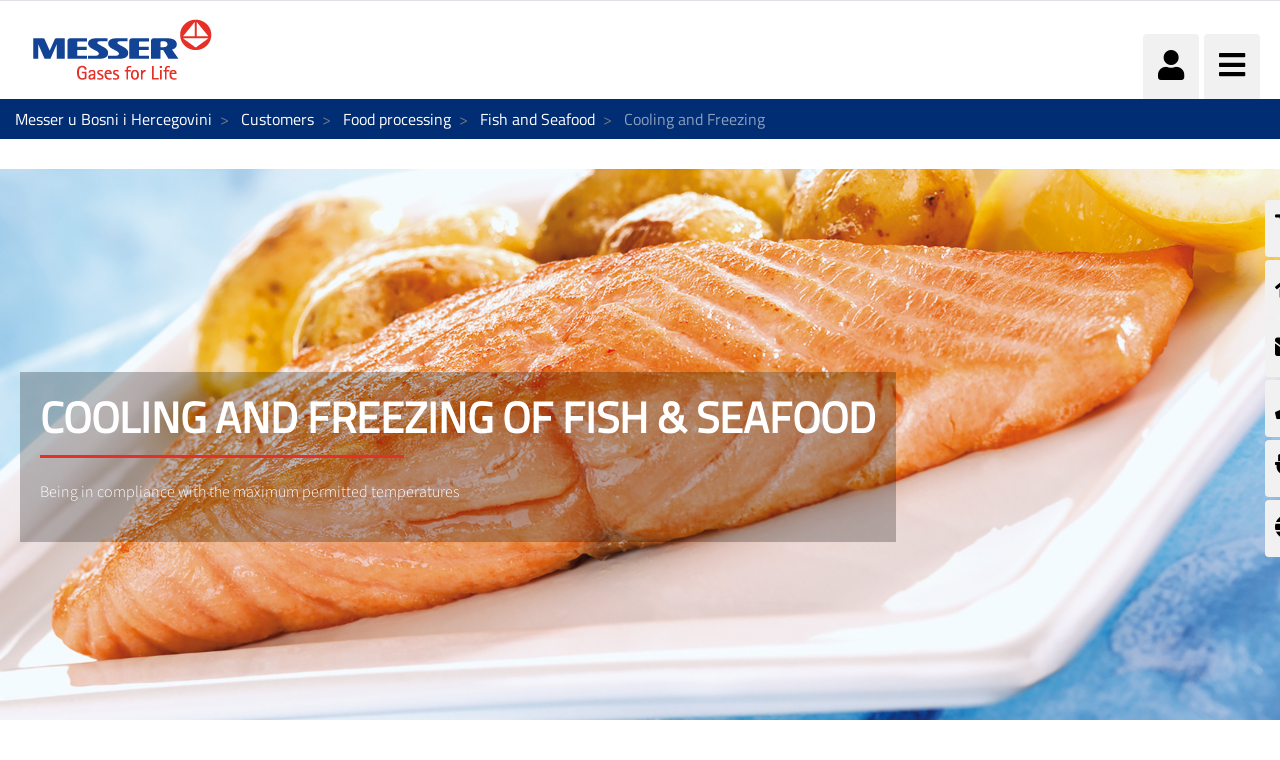

--- FILE ---
content_type: text/javascript
request_url: https://www.messer.ba/combo/?browserId=other&minifierType=&languageId=hr_HR&b=7110&t=1768706269472&/o/frontend-js-web/aui/uploader-flash/uploader-flash-min.js&/o/frontend-js-web/aui/uploader/uploader-min.js&/o/frontend-js-web/liferay/upload.js&/o/dynamic-data-mapping-form-renderer/js/field_context_support.js&/o/dynamic-data-mapping-form-renderer/js/field_evaluation_support.js&/o/dynamic-data-mapping-form-renderer/js/field_events_support.js&/o/dynamic-data-mapping-form-renderer/js/field_feedback_support.js&/o/dynamic-data-mapping-form-renderer/js/field_repetition_support.js&/o/dynamic-data-mapping-form-renderer/js/field_validation_support.js&/o/dynamic-data-mapping-form-renderer/js/form.js&/o/dynamic-data-mapping-form-field-type/checkbox-multiple/checkbox_multiple_field.js&/o/dynamic-data-mapping-form-field-type/date/date_field.js&/o/dynamic-data-mapping-form-field-type/document-library/document_library_field.js&/o/dynamic-data-mapping-form-field-type/text/text_field.js
body_size: 106034
content:
YUI.add("uploader-flash",function(e,t){function m(t,n,r){this._id=e.guid("yuiswf");var i=this._id,m=a.one(t),r=r||{},g=r.version||h,y=(g+"").split("."),b=s.isFlashVersionAtLeast(parseInt(y[0],10),parseInt(y[1],10),parseInt(y[2],10)),w=s.isFlashVersionAtLeast(8,0,0),E=w&&!b&&r.useExpressInstall,S=E?p:n,x="<object ",T,N,C="yId="+e.id+"&YUISwfId="+i+"&YUIBridgeCallback="+d+"&allowedDomain="+document.location.hostname;e.SWF._instances[i]=this;if(m&&(b||E)&&S){x+='id="'+i+'" ',u.ie?x+='classid="'+l+'" ':x+='type="'+c+'" data="'+f.html(S)+'" ',T="100%",N="100%",x+='width="'+T+'" height="'+N+'">',u.ie&&(x+='<param name="movie" value="'+f.html(S)+'"/>');for(var k in r.fixedAttributes)v.hasOwnProperty(k)&&(x+='<param name="'+f.html(k)+'" value="'+f.html(r.fixedAttributes[k])+'"/>');for(var L in r.flashVars){var A=r.flashVars[L];o.isString(A)&&(C+="&"+f.html(L)+"="+f.html(encodeURIComponent(A)))}C&&(x+='<param name="flashVars" value="'+C+'"/>'),x+="</object>",m.set("innerHTML",x),this._swf=a.one("#"+i)}else{var O={};O.type="wrongflashversion",this.publish("wrongflashversion",{fireOnce:!0}),this.fire("wrongflashversion",O)}}function y(){y.superclass.constructor.apply(this,arguments)}var n=e.Lang.sub,r=e.Uploader.Queue,i=e.Event,s=e.SWFDetect,o=e.Lang,u=e.UA,a=e.Node,f=e.Escape,l="clsid:d27cdb6e-ae6d-11cf-96b8-444553540000",c="application/x-shockwave-flash",h="10.0.22",p="http://fpdownload.macromedia.com/pub/flashplayer/update/current/swf/autoUpdater.swf?"+Math.random(),d="SWF.eventHandler",v={align:"",allowFullScreen:"",allowNetworking:"",allowScriptAccess:"",base:"",bgcolor:"",loop:"",menu:"",name:"",play:"",quality:"",salign:"",scale:"",tabindex:"",wmode:""};m._instances=m._instances||{},m.eventHandler=function(e,t){m._instances[e]._eventHandler(t)},m.prototype={_eventHandler:function(e){e.type==="swfReady"?(this.publish("swfReady",{fireOnce:!0}),this.fire("swfReady",e)):e.type!=="log"&&this.fire(e.type,e)},callSWF:function(e,t){return t||(t=[]),this._swf._node[e]?this._swf._node[e].apply(this._swf._node,t):null},toString:function(){return"SWF "+this._id}},e.augment(m,e.EventTarget),e.SWF=m;var g=function(e){g.superclass.constructor.apply(this,arguments)};e.extend(g,e.Base,{initializer:function(t){this.get("id")||this._set("id",e.guid("file"))},_swfEventHandler:function(e){if(e.id===this.get("id"))switch(e.type){case"uploadstart":this.fire("uploadstart",{uploader:this.get("uploader")});break;case"uploadprogress":this.fire("uploadprogress",{originEvent:e,bytesLoaded:e.bytesLoaded,bytesTotal:e.bytesTotal,percentLoaded:Math.min(100,Math.round(1e4*e.bytesLoaded/e.bytesTotal)/100)}),this._set("bytesUploaded",e.bytesLoaded);break;case"uploadcomplete":this.fire("uploadfinished",{originEvent:e});break;case"uploadcompletedata":this.fire("uploadcomplete",{originEvent:e,data:e.data});break;case"uploadcancel":this.fire("uploadcancel",{originEvent:e});break;case"uploaderror":this.fire("uploaderror",{originEvent:e,status:e.status,statusText:e.message,source:e.source})}},startUpload:function(e,t,n){if(this.get("uploader")){var r=this.get("uploader"),i=n||"Filedata",s=this.get("id"),o=t||null;this._set("bytesUploaded",0),r.on("uploadstart",this._swfEventHandler,this),r.on("uploadprogress",this._swfEventHandler,this),r.on("uploadcomplete",this._swfEventHandler,this),r.on("uploadcompletedata",this._swfEventHandler,this),r.on("uploaderror",this._swfEventHandler,this),r.callSWF("upload",[s,e,o,i])}},cancelUpload:function(){this.get("uploader")&&(this.get("uploader").callSWF("cancel",[this.get("id")]),this.fire("uploadcancel"))}},{NAME:"file",TYPE:"flash",ATTRS:{id:{writeOnce:"initOnly",value:null},size:{writeOnce:"initOnly",value:0},name:{writeOnce:"initOnly",value:null},dateCreated:{writeOnce:"initOnly",value:null},dateModified:{writeOnce:"initOnly",value:null},bytesUploaded:{readOnly:!0,value:0},type:{writeOnce:"initOnly",value:null},uploader:{writeOnce:"initOnly",value:null}}}),e.FileFlash=g,e.UploaderFlash=e.extend(y,e.Widget,{_buttonState:"up",_buttonFocus:!1,_swfContainerId:null,_swfReference:null,queue:null,_tabElementBindings:null,initializer:function(){this._swfContainerId=e.guid("uploader"),this._swfReference=null,this.queue=null,this._buttonState="up",this._buttonFocus=null,this._tabElementBindings=null,this._fileList=[],this.publish("fileselect"),this.publish("uploadstart"),this.publish("fileuploadstart"),this.publish("uploadprogress"),this.publish("totaluploadprogress"),this.publish("uploadcomplete"),this.publish("alluploadscomplete"),this.publish("uploaderror"),this.publish("mouseenter"),this.publish("mouseleave"),this.publish("mousedown"),this.publish("mouseup"),this.publish("click")},renderUI:function(){var t=this.get("boundingBox"),r=this.get("contentBox"),i=this.get("selectFilesButton"),s=e.Node.create(n(y.FLASH_CONTAINER,{swfContainerId:this._swfContainerId})),o={version:"10.0.45",fixedAttributes:{wmode:"transparent",allowScriptAccess:"always",allowNetworking:"all",scale:"noscale"}};t.setStyle("position","relative"),i.setStyles({width:"100%",height:"100%"}),r.append(i),r.append(s),this._swfReference=new e.SWF(s,this.get("swfURL"),o)},bindUI:function(){this._swfReference.on("swfReady",function(){this._setMultipleFiles(),this._setFileFilters(),this._triggerEnabled(),this._attachTabElements(),this.after("multipleFilesChange",this._setMultipleFiles,this),this.after("fileFiltersChange",this._setFileFilters,this),this.after("enabledChange",this._triggerEnabled,this),this.after("tabElementsChange",this._attachTabElements)},this),this._swfReference.on("fileselect",this._updateFileList,this),this._swfReference.on("mouseenter",function(){this.fire("mouseenter"),this._setButtonClass("hover",!0),this._buttonState==="down"&&this._setButtonClass("active",!0)},this),this._swfReference.on("mouseleave",function(){this.fire("mouseleave"),this._setButtonClass("hover",!1),this._setButtonClass("active",!1)},this),this._swfReference.on("mousedown",function(){this.fire("mousedown"),this._buttonState="down",this._setButtonClass
("active",!0)},this),this._swfReference.on("mouseup",function(){this.fire("mouseup"),this._buttonState="up",this._setButtonClass("active",!1)},this),this._swfReference.on("click",function(){this.fire("click"),this._buttonFocus=!0,this._setButtonClass("focus",!0),e.one("body").focus(),this._swfReference._swf.focus()},this)},_attachTabElements:function(){if(this.get("tabElements")!==null&&this.get("tabElements").from!==null&&this.get("tabElements").to!==null){this._tabElementBindings!==null?(this._tabElementBindings.from.detach(),this._tabElementBindings.to.detach(),this._tabElementBindings.tabback.detach(),this._tabElementBindings.tabforward.detach(),this._tabElementBindings.focus.detach(),this._tabElementBindings.blur.detach()):this._tabElementBindings={};var t=e.one(this.get("tabElements").from),n=e.one(this.get("tabElements").to);this._tabElementBindings.from=t.on("keydown",function(e){e.keyCode===9&&!e.shiftKey&&(e.preventDefault(),this._swfReference._swf.setAttribute("tabindex",0),this._swfReference._swf.setAttribute("role","button"),this._swfReference._swf.setAttribute("aria-label",this.get("selectButtonLabel")),this._swfReference._swf.focus())},this),this._tabElementBindings.to=n.on("keydown",function(e){e.keyCode===9&&e.shiftKey&&(e.preventDefault(),this._swfReference._swf.setAttribute("tabindex",0),this._swfReference._swf.setAttribute("role","button"),this._swfReference._swf.setAttribute("aria-label",this.get("selectButtonLabel")),this._swfReference._swf.focus())},this),this._tabElementBindings.tabback=this._swfReference.on("tabback",function(){this._swfReference._swf.blur(),setTimeout(function(){t.focus()},30)},this),this._tabElementBindings.tabforward=this._swfReference.on("tabforward",function(){this._swfReference._swf.blur(),setTimeout(function(){n.focus()},30)},this),this._tabElementBindings.focus=this._swfReference._swf.on("focus",function(){this._buttonFocus=!0,this._setButtonClass("focus",!0)},this),this._tabElementBindings.blur=this._swfReference._swf.on("blur",function(){this._buttonFocus=!1,this._setButtonClass("focus",!1)},this)}else this._tabElementBindings!==null&&(this._tabElementBindings.from.detach(),this._tabElementBindings.to.detach(),this._tabElementBindings.tabback.detach(),this._tabElementBindings.tabforward.detach(),this._tabElementBindings.focus.detach(),this._tabElementBindings.blur.detach())},_setButtonClass:function(e,t){t?this.get("selectFilesButton").addClass(this.get("buttonClassNames")[e]):this.get("selectFilesButton").removeClass(this.get("buttonClassNames")[e])},_setFileFilters:function(){this._swfReference&&this.get("fileFilters").length>0&&this._swfReference.callSWF("setFileFilters",[this.get("fileFilters")])},_setMultipleFiles:function(){this._swfReference&&this._swfReference.callSWF("setAllowMultipleFiles",[this.get("multipleFiles")])},_triggerEnabled:function(){this.get("enabled")?(this._swfReference.callSWF("enable"),this._swfReference._swf.setAttribute("aria-disabled","false"),this._setButtonClass("disabled",!1)):(this._swfReference.callSWF("disable"),this._swfReference._swf.setAttribute("aria-disabled","true"),this._setButtonClass("disabled",!0))},_getFileList:function(){return this._fileList.concat()},_setFileList:function(e){return this._fileList=e.concat(),this._fileList.concat()},_updateFileList:function(t){e.one("body").focus(),this._swfReference._swf.focus();var n=t.fileList,r=[],i=[],s=this._swfReference,o=this.get("fileFilterFunction"),u;e.each(n,function(e){var t={};t.id=e.fileId,t.name=e.fileReference.name,t.size=e.fileReference.size,t.type=e.fileReference.type,t.dateCreated=e.fileReference.creationDate,t.dateModified=e.fileReference.modificationDate,t.uploader=s,r.push(t)}),o?e.each(r,function(t){var n=new e.FileFlash(t);o(n)&&i.push(n)}):e.each(r,function(t){i.push(new e.FileFlash(t))}),i.length>0&&(u=this.get("fileList"),this.set("fileList",this.get("appendNewFiles")?u.concat(i):i),this.fire("fileselect",{fileList:i}))},_uploadEventHandler:function(e){switch(e.type){case"file:uploadstart":this.fire("fileuploadstart",e);break;case"file:uploadprogress":this.fire("uploadprogress",e);break;case"uploaderqueue:totaluploadprogress":this.fire("totaluploadprogress",e);break;case"file:uploadcomplete":this.fire("uploadcomplete",e);break;case"uploaderqueue:alluploadscomplete":this.queue=null,this.fire("alluploadscomplete",e);break;case"file:uploaderror":case"uploaderqueue:uploaderror":this.fire("uploaderror",e);break;case"file:uploadcancel":case"uploaderqueue:uploadcancel":this.fire("uploadcancel",e)}},upload:function(t,n,r){var i=n||this.get("uploadURL"),s=r||this.get("postVarsPerFile"),o=t.get("id");s=s.hasOwnProperty(o)?s[o]:s,t instanceof e.FileFlash&&(t.on("uploadstart",this._uploadEventHandler,this),t.on("uploadprogress",this._uploadEventHandler,this),t.on("uploadcomplete",this._uploadEventHandler,this),t.on("uploaderror",this._uploadEventHandler,this),t.on("uploadcancel",this._uploadEventHandler,this),t.startUpload(i,s,this.get("fileFieldName")))},uploadAll:function(e,t){this.uploadThese(this.get("fileList"),e,t)},uploadThese:function(e,t,n){if(!this.queue){var i=t||this.get("uploadURL"),s=n||this.get("postVarsPerFile");this.queue=new r({simUploads:this.get("simLimit"),errorAction:this.get("errorAction"),fileFieldName:this.get("fileFieldName"),fileList:e,uploadURL:i,perFileParameters:s,retryCount:this.get("retryCount")}),this.queue.on("uploadstart",this._uploadEventHandler,this),this.queue.on("uploadprogress",this._uploadEventHandler,this),this.queue.on("totaluploadprogress",this._uploadEventHandler,this),this.queue.on("uploadcomplete",this._uploadEventHandler,this),this.queue.on("alluploadscomplete",this._uploadEventHandler,this),this.queue.on("alluploadscancelled",function(){this.queue=null},this),this.queue.on("uploaderror",this._uploadEventHandler,this),this.queue.startUpload(),this.fire("uploadstart")}}},{FLASH_CONTAINER:'<div id="{swfContainerId}" style="position:absolute; top:0px; left: 0px; margin: 0; padding: 0; border: 0; width:100%; height:100%"></div>'
,SELECT_FILES_BUTTON:"<button type='button' class='yui3-button' tabindex='-1'>{selectButtonLabel}</button>",TYPE:"flash",NAME:"uploader",ATTRS:{appendNewFiles:{value:!0},buttonClassNames:{value:{hover:"yui3-button-hover",active:"yui3-button-active",disabled:"yui3-button-disabled",focus:"yui3-button-selected"}},enabled:{value:!0},errorAction:{value:"continue",validator:function(e){return e===r.CONTINUE||e===r.STOP||e===r.RESTART_ASAP||e===r.RESTART_AFTER}},fileFilters:{value:[]},fileFilterFunction:{value:null},fileFieldName:{value:"Filedata"},fileList:{value:[],getter:"_getFileList",setter:"_setFileList"},multipleFiles:{value:!1},postVarsPerFile:{value:{}},selectButtonLabel:{value:"Select Files"},selectFilesButton:{valueFn:function(){return e.Node.create(n(e.UploaderFlash.SELECT_FILES_BUTTON,{selectButtonLabel:this.get("selectButtonLabel")}))}},simLimit:{value:2,validator:function(e){return e>=2&&e<=5}},swfURL:{valueFn:function(){var t="flashuploader.swf";return e.UA.ie>0?t+"?t="+e.guid("uploader"):t}},tabElements:{value:null},uploadURL:{value:""},retryCount:{value:3}}}),e.UploaderFlash.Queue=r},"patched-v3.18.1",{requires:["swfdetect","escape","widget","base","cssbutton","node","event-custom","uploader-queue"]});

YUI.add("uploader",function(e,t){var n=e.config.win;n&&n.File&&n.FormData&&n.XMLHttpRequest?e.Uploader=e.UploaderHTML5:e.SWFDetect.isFlashVersionAtLeast(10,0,45)?e.Uploader=e.UploaderFlash:(e.namespace("Uploader"),e.Uploader.TYPE="none")},"patched-v3.18.1",{requires:["uploader-html5","uploader-flash"]});

AUI.add(
	'liferay-upload',
	function(A) {
		var AArray = A.Array;
		var Lang = A.Lang;
		var UploaderQueue = A.Uploader.Queue;

		var formatSelectorNS = A.Node.formatSelectorNS;

		var STATUS_CODE = Liferay.STATUS_CODE;

		var STR_BLANK = '';

		var STRINGS = 'strings';

		var STR_PARAM_FALLBACK = 'uploader=fallback';

		var TPL_ERROR_MESSAGE = '<div class="alert alert-danger">{0}</div>';

		var TPL_FILE_LIST = [
			'<tpl for=".">',
				'<tpl if="!values.error">',
					'<li class="checkbox checkbox-card checkbox-middle-left upload-file {[ values.temp ? "upload-complete pending-file selectable" : "" ]} {[ values.selected ? "selected" : "" ]}" data-fileId="{id}" data-fileName="{[ LString.escapeHTML(values.name) ]}" data-title="{[ LString.escapeHTML(values.title ? values.title : values.name) ]}" id="{id}">',
						'<label>',
							'<input class="{[ !values.temp ? "hide" : "" ]} select-file" data-fileName="{[ LString.escapeHTML(values.name) ]}" data-title="{[ LString.escapeHTML(values.title ? values.title : values.name) ]}" id="{id}checkbox" name="{$ns}selectUploadedFile" type="{[ this.multipleFiles ? "checkbox" : "hidden" ]}" value="{[ LString.escapeHTML(values.name) ]}" />',
							'<div class="card-horizontal">',
								'<div class="card-row card-row-padded">',
									'<div class="card-col-field">',
										'<span class="icon-file"></span>',
									'</div>',
									'<div class="card-col-content card-col-gutters clamp-horizontal">',
										'<div class="clamp-container">',
											'<span class="file-title truncate-text" title="{[ LString.escapeHTML(values.title ? values.title : values.name) ]}">{[ LString.escapeHTML(values.title ? values.title : values.name) ]}</span>',
										'</div>',
										'<span class="progress-bar">',
											'<span class="progress" id="{id}progress"></span>',
										'</span>',
									'</div>',
									'<div class="card-col-field delete-button-col">',
										'<a class="delete-button lfr-button" href="javascript:;" id="{id}deleteButton" title="{[ this.strings.deleteFileText ]}">',
											'<svg class="lexicon-icon" focusable="false"><use data-href="' + Liferay.ThemeDisplay.getPathThemeImages() + '/lexicon/icons.svg#times" /><title>{[ this.strings.deleteFileText ]}</title></svg>',
										'</a>',
									'</div>',

									'<a class="cancel-button lfr-button" href="javascript:;" id="{id}cancelButton">',
										'<svg class="lexicon-icon" focusable="false"><use data-href="' + Liferay.ThemeDisplay.getPathThemeImages() + '/lexicon/icons.svg#times" /><title>{[ this.strings.cancelFileText ]}</title></svg>',
										'<span class="cancel-button-text">{[ this.strings.cancelFileText ]}</span>',
									'</a>',
								'</div>',
							'</div>',
						'</label>',
					'</li>',
				'</tpl>',

				'<tpl if="values.error && this.multipleFiles">',
					'<li class="upload-error upload-file" data-fileId="{id}" id="{id}">',
						'<span class="file-title" title="{[ LString.escapeHTML(values.name) ]}">{[ LString.escapeHTML(values.name) ]}</span>',

						'<span class="error-message" title="{[ LString.escapeHTML(values.error) ]}">{[ LString.escapeHTML(values.error) ]}</span>',

						'<tpl if="values.messageListItems && (values.messageListItems.length > 0)">',
							'<ul class="error-list-items">',
								'<tpl for="messageListItems">',
									'<li>{[ LString.escapeHTML(values.type) ]}: <strong>{[ LString.escapeHTML(values.name) ]}</strong>',
										'<tpl if="info">',
											'<span class="error-info"">({[ LString.escapeHTML(values.info) ]})</span>',
										'</tpl>',
									'</li>',
								'</tpl>',
							'</ul>',
						'</tpl>',
					'</li>',
				'</tpl>',

				'<tpl if="values.error && !this.multipleFiles">',
					'<li class="alert alert-danger upload-error" data-fileId="{id}" id="{id}">',
						'<h4 class="upload-error-message">{[ Lang.sub(this.strings.fileCannotBeSavedText, [LString.escapeHTML(values.name)]) ]}</h4>',

						'<span class="error-message" title="{[ LString.escapeHTML(values.error) ]}">{[ LString.escapeHTML(values.error) ]}</span>',

						'<tpl if="values.messageListItems && (values.messageListItems.length > 0)">',
							'<ul class="error-list-items">',
								'<tpl for="messageListItems">',
									'<li>{[ LString.escapeHTML(values.type) ]}: <strong>{[ LString.escapeHTML(values.name) ]}</strong>',
										'<tpl if="info">',
											'<span class="error-info"">({[ LString.escapeHTML(values.info) ]})</span>',
										'</tpl>',
									'</li>',
								'</tpl>',
							'</ul>',
						'</tpl>',
					'</li>',
				'</tpl>',

				'<tpl if="values.warningMessages && (values.warningMessages.length > 0)">',
					'<li class="alert upload-error" data-fileId="{id}" id="{id}">',
						'<span class="error-message" title="{[ LString.escapeHTML(values.error ? this.strings.warningFailureText : this.strings.warningText) ]}">{[ values.error ? this.strings.warningFailureText : this.strings.warningText ]}</span>',

						'<ul class="error-list-items">',
							'<tpl for="warningMessages">',
								'<li>{[ LString.escapeHTML(values.type) ]} <strong>({size})</strong>:',
									'<tpl if="info">',
										'<span class="error-info"">{[ LString.escapeHTML(values.info) ]}</span>',
									'</tpl>',
								'</li>',
							'</tpl>',
						'</ul>',
					'</li>',
				'</tpl>',
			'</tpl>'
		];

		var TPL_UPLOAD = [
			'<div class="upload-target" id="{$ns}uploader">',
				'<div class="drag-drop-area" id="{$ns}uploaderContent">',
					'<tpl if="this.uploaderType == \'html5\'">',
						'<h4 class="drop-file-text">{[ this.dropFileText ]}<span class="or-text">{[ this.strings.orText ]}</span></h4>',
					'</tpl>',

					'<span class="select-files-container" id="{$ns}selectFilesButton">',
						'<button class="btn btn-default" type="button">{[ this.selectFilesText ]}</button>',
					'</span>',
				'</div>',
			'</div>',

			'<div class="hide upload-list-info" id="{$ns}listInfo">',
				'<h4>{[ this.strings.uploadsCompleteText ]}</h4>',
			'</div>',

			'<div class="alert alert-warning hide pending-files-info">{[ this.strings.pendingFileText ]}</div>',

			'<div class="float-container hide manage-upload-target" id="{$ns}manageUploadTarget">',
				'<tpl if="multipleFiles">',
					'<span class="field field-choice select-files">',
						'<span class="field-content">',
							'<span class="field-element">',
								'<input class="select-all-files" id="{$ns}allRowIds" name="{$ns}allRowIds" type="checkbox" />',
							'</span>',
						'</span>',
					'</span>',
				'</tpl>',

				'<a class="cancel-uploads hide lfr-button" href="javascript:;">{[ this.cancelUploadsText ]}</a>',
				'<a class="clear-uploads hide lfr-button" href="javascript:;">{[ this.strings.clearRecentUploadsText ]}</a>',
			'</div>',

			'<div class="upload-list" id="{$ns}fileList">',
				'<ul class="list-unstyled {[ this.multipleFiles ? "multiple-files" : "single-file" ]}" id="{$ns}fileListContent"></ul>',
			'</div>'
		];

		var UPLOADER_TYPE = A.Uploader.TYPE || 'none';

		var URL_SWF_UPLOADER = themeDisplay.getPathContext() + '/aui/uploader/assets/flashuploader.swf';

		/**
		 * OPTIONS
		 *
		 * Required
		 * container {string|object}: The container where the uploader will be placed.
		 * deleteFile {string}: The URL that will handle the deleting of the pending files.
		 * maxFileSize {number}: The maximum file size that can be uploaded.
		 * tempFileURL {string|object}: The URL or configuration of the service to retrieve the pending files.
		 * uploadFile {string}: The URL to where the file will be uploaded.
		 *
		 * Optional
		 * fallbackContainer {string|object}: A selector or DOM element of the container holding a fallback (in case flash is not supported).
		 * metadataContainer {string}: Metadata container.
		 * metadataExplanationContainer {string}: A container explaining how to save metadata.
		 * namespace {string}: A unique string so that the global callback methods don't collide.
		 */

		var Upload = A.Component.create(
			{
				ATTRS: {
					deleteFile: {
						value: ''
					},

					fallback: {
						setter: A.one,
						value: null
					},

					maxFileSize: {
						setter: Lang.toInt,
						value: Liferay.PropsValues.UPLOAD_SERVLET_REQUEST_IMPL_MAX_SIZE
					},

					metadataContainer: {
						setter: A.one,
						value: null
					},

					metadataExplanationContainer: {
						setter: A.one,
						value: null
					},

					multipleFiles: {
						validator: Lang.isBoolean,
						value: true
					},

					removeOnComplete: {
						validator: Lang.isBoolean,
						value: false
					},

					render: {
						value: true
					},

					restoreState: {
						validator: Lang.isBoolean,
						value: true
					},

					rootElement: {
						setter: A.one,
						value: null
					},

					simultaneousUploads: {
						validator: Lang.isNumber,
						value: 2
					},

					strings: {
						value: {
							allFilesSelectedText: 'Odabrane\x20sve\x20datoteke\x2e',
							cancelFileText: 'Zaustavi\x20prijenos',
							cancelUploadsText: 'Zaustavi\x20sve\x20prijenose',
							clearRecentUploadsText: 'Očišćeni\x20dokumenti\x20već\x20su\x20spremljeni\x2e',
							deleteFileText: 'Izbriši\x20datoteku',
							dropFilesText: 'Ispustite\x20datoteke\x20ovdje\x20za\x20prijenos',
							dropFileText: 'Ispustite\x20datoteku\x20ovdje\x20za\x20prijenos',
							fileCannotBeSavedText: 'The\x20file\x20\x3cem\x3e\x7b0\x7d\x3c\x2fem\x3e\x20cannot\x20be\x20saved\x2e',
							invalidFileNameText: 'Molimo\x20unesite\x20valjanu\x20datoteku\x20s\x20nazivom\x20datoteke\x2e',
							invalidFileSizeText: 'Please\x20enter\x20a\x20file\x20with\x20a\x20valid\x20file\x20size\x20no\x20larger\x20than\x20\x7b0\x7d\x2e',
							invalidUploadRequestSizeText: 'Request\x20is\x20larger\x20than\x20\x7b0\x7d\x20and\x20could\x20not\x20be\x20processed\x2e',
							noFilesSelectedText: 'Nije\x20odabrana\x20nijedna\x20datoteka\x2e',
							notAvailableText: 'Učitavanje\x20više\x20datoteka\x20nije\x20dostupno\x2e',
							orText: 'Ili',
							pendingFileText: 'Ove\x20datoteke\x20su\x20prethodno\x20učitane\x2c\x20ali\x20zapravo\x20nisu\x20spremljene\x2e\x20Molimo\x20spremite\x20ih\x20ili\x20izbrišite\x20prije\x20nego\x20što\x20budu\x20uklonjene\x2e',
							selectFilesText: 'Odaberi\x20mapu',
							selectFileText: 'Odaberi\x20mapu',
							unexpectedErrorOnDeleteText: 'Došlo\x20je\x20do\x20neočekivane\x20pogreške\x20prilikom\x20brisanja\x20datoteke\x2e',
							unexpectedErrorOnUploadText: 'Došlo\x20je\x20do\x20neočekivane\x20pogreške\x20prilikom\x20učitavanja\x20vaše\x20datoteke\x2e',
							uploadingFileXofXText: 'Upload-iranje\x20datoteke\x20\x7b0\x7d\x20od\x20\x7b1\x7d\x2e',
							uploadingText: 'Upload-iranje',
							uploadsCompleteText: 'Sve\x20datoteke\x20su\x20spremne\x20za\x20spremanje\x2e',
							warningFailureText: 'Uzmite\x20u\x20obzir\x20da\x20niti\x20sljedeći\x20podaci\x20neće\x20biti\x20uvezeni\x3a',
							warningText: 'The\x20following\x20data\x20will\x20not\x20be\x20imported\x3a',
							xFilesReadyText: '\x7b0\x7d\x20fdatoteke\x20su\x20spremne\x20za\x20upload\x2e',
							xFilesSelectedText: 'Nema\x20izabranih\x20datoteka\x2e',
							zeroByteSizeText: 'Datoteka\x20ne\x20sadrži\x20podatke\x20i\x20ne\x20može\x20se\x20učitati\x2e\x20Molimo\x20koristite\x20klasični\x20upload\x2e'
						}
					},

					tempFileURL: {
						value: ''
					},

					tempRandomSuffix: {
						validator: Lang.isString,
						value: null
					},

					uploadFile: {
						value: ''
					}
				},

				AUGMENTS: [Liferay.PortletBase, Liferay.StorageFormatter],

				NAME: 'liferayupload',

				prototype: {
					initializer: function(config) {
						var instance = this;

						var strings = instance.get(STRINGS);

						var fallback = instance.get('fallback');

						var useFallback = location.hash.indexOf(STR_PARAM_FALLBACK) > -1 && fallback;

						if (useFallback || UPLOADER_TYPE == 'none' || UPLOADER_TYPE == 'flash' && !A.SWFDetect.isFlashVersionAtLeast(10, 1)) {
							if (fallback) {
								fallback.show();
							}
							else {
								instance.one('#fileUpload').append(Lang.sub(TPL_ERROR_MESSAGE, [strings.notAvailableText]));
							}

							instance._preventRenderHandle = instance.on(
								'render',
								function(event) {
									event.preventDefault();
								}
							);
						}
						else {
							var maxFileSize = instance.formatStorage(instance.get('maxFileSize'));
							var maxUploadRequestSize = instance.formatStorage(Liferay.PropsValues.UPLOAD_SERVLET_REQUEST_IMPL_MAX_SIZE);

							instance._invalidFileSizeText = Lang.sub(strings.invalidFileSizeText, [maxFileSize]);
							instance._invalidUploadRequestSize = Lang.sub(strings.invalidUploadRequestSizeText, [maxUploadRequestSize]);

							instance._metadataContainer = instance.get('metadataContainer');
							instance._metadataExplanationContainer = instance.get('metadataExplanationContainer');

							instance._fileListBuffer = [];
							instance._renderFileListTask = A.debounce(instance._renderFileList, 10, instance);
						}

						instance._fallback = fallback;
					},

					renderUI: function() {
						var instance = this;

						instance._renderControls();
						instance._renderUploader();
					},

					bindUI: function() {
						var instance = this;

						if (instance._allRowIdsCheckbox) {
							instance._allRowIdsCheckbox.on('click', instance._onAllRowIdsClick, instance);
						}

						instance._cancelButton.on('click', instance._cancelAllFiles, instance);
						instance._clearUploadsButton.on('click', instance._clearUploads, instance);

						A.getWin().on('beforeunload', instance._onBeforeUnload, instance);

						instance._fileList.delegate('click', instance._handleFileClick, '.select-file, li .delete-button, li .cancel-button', instance);

						Liferay.after('filesSaved', instance._afterFilesSaved, instance);

						var uploader = instance._uploader;

						uploader.after('fileselect', instance._onFileSelect, instance);

						uploader.on('alluploadscomplete', instance._onAllUploadsComplete, instance);
						uploader.on('fileuploadstart', instance._onUploadStart, instance);
						uploader.on('uploadcomplete', instance._onUploadComplete, instance);
						uploader.on('uploadprogress', instance._onUploadProgress, instance);

						var rootElement = instance.get('rootElement');

						var docElement = rootElement ? rootElement : A.getDoc().get('documentElement');

						docElement.on('drop', instance._handleDrop, instance);

						var uploaderBoundingBox = instance._uploaderBoundingBox;

						var removeCssClassTask = A.debounce(
							function() {
								docElement.removeClass('upload-drop-intent');
								docElement.removeClass('upload-drop-active');
							},
							500
						);

						docElement.on(
							'dragover',
							function(event) {
								var originalEvent = event._event;

								var dataTransfer = originalEvent.dataTransfer;

								if (dataTransfer && AArray.indexOf(dataTransfer.types, 'Files') > -1) {
									event.halt();

									docElement.addClass('upload-drop-intent');

									var target = event.target;

									var inDropArea = target.compareTo(uploaderBoundingBox) || uploaderBoundingBox.contains(target);

									var dropEffect = 'none';

									if (inDropArea) {
										dropEffect = 'copy';
									}

									docElement.toggleClass('upload-drop-active', inDropArea);

									dataTransfer.dropEffect = dropEffect;
								}

								removeCssClassTask();
							}
						);
					},

					_afterFilesSaved: function(event) {
						var instance = this;

						instance._updateMetadataContainer();
						instance._updateManageUploadDisplay();
					},

					_cancelAllFiles: function() {
						var instance = this;

						var strings = instance.get(STRINGS);

						var uploader = instance._uploader;

						var queue = uploader.queue;

						queue.pauseUpload();

						queue.queuedFiles.forEach(
							function(item, index) {
								var li = A.one('#' + item.id);

								if (li && !li.hasClass('upload-complete')) {
									li.remove(true);
								}
							}
						);

						A.all('.file-uploading').remove(true);

						queue.cancelUpload();

						uploader.queue = null;

						instance._cancelButton.hide();

						instance._filesTotal = 0;

						var cancelText = instance.get('multipleFiles') ? strings.cancelUploadsText : strings.cancelFileText;

						instance._updateList(0, cancelText);
					},

					_clearUploads: function() {
						var instance = this;

						instance._fileListContent.all('.file-saved,.upload-error').remove(true);

						instance._updateManageUploadDisplay();
					},

					_formatTempFiles: function(fileNames) {
						var instance = this;

						if (Array.isArray(fileNames) && fileNames.length) {
							var fileListContent = instance._fileListContent;

							instance._pendingFileInfo.show();
							instance._manageUploadTarget.show();

							var metadataExplanationContainer = instance._metadataExplanationContainer;

							if (metadataExplanationContainer) {
								metadataExplanationContainer.show();
							}

							var files = fileNames.map(
								function(item, index) {
									var title = item;

									var tempTitle = title;

									var tempRandomSuffix = instance.get('tempRandomSuffix');

									if (tempRandomSuffix) {
										var lastIndexOfPeriod = title.lastIndexOf('.');
										var posTempRandomSuffix = title.indexOf(tempRandomSuffix);

										if (posTempRandomSuffix != -1) {
											tempTitle = title.substr(0, posTempRandomSuffix);

											if (lastIndexOfPeriod > 0) {
												tempTitle += title.substr(lastIndexOfPeriod);
											}
										}
									}

									return {
										id: A.guid(),
										name: item,
										temp: true,
										title: tempTitle
									};
								}
							);

							instance._fileListTPL.render(files, fileListContent);
						}
						else if (instance._allRowIdsCheckbox) {
							instance._allRowIdsCheckbox.attr('checked', true);
						}
					},

					_getValidFiles: function(data) {
						var instance = this;

						var strings = instance.get(STRINGS);

						var maxFileSize = instance.get('maxFileSize');
						var maxUploadRequestSize = Liferay.PropsValues.UPLOAD_SERVLET_REQUEST_IMPL_MAX_SIZE;

						return data.filter(
							function(item, index) {
								var id = item.get('id') || A.guid();
								var name = item.get('name');
								var size = item.get('size') || 0;

								var error;
								var file;

								if (size === 0) {
									error = strings.zeroByteSizeText;
								}
								else if (name.length > 240) {
									error = strings.invalidFileNameText;
								}
								else if (maxFileSize > 0 && size > maxFileSize) {
									error = instance._invalidFileSizeText;
								}
								else if (maxUploadRequestSize > 0 && size > maxUploadRequestSize) {
									error = instance._invalidUploadRequestSize;
								}

								if (error) {
									item.error = error;
								}
								else {
									file = item;
								}

								item.id = id;
								item.name = name;
								item.size = size;

								instance._queueFile(item);

								return file;
							}
						);
					},

					_handleDeleteResponse: function(json, li) {
						var instance = this;

						if (!json.deleted) {
							var errorHTML = instance._fileListTPL.parse(
								[
									{
										error: json.errorMessage,
										id: li.attr('data-fileId'),
										name: li.attr('data-fileName')
									}
								]
							);

							li.replace(errorHTML);
						}

						li.remove(true);

						instance._updateManageUploadDisplay();
						instance._updateMetadataContainer();
						instance._updatePendingInfoContainer();
						instance._updateWarningContainer();

						Liferay.fire('tempFileRemoved');

						instance.fire('tempFileRemoved');
					},

					_handleDrop: function(event) {
						var instance = this;

						event.halt();

						var uploaderBoundingBox = instance._uploaderBoundingBox;

						var target = event.target;

						var uploader = instance._uploader;

						var dataTransfer = event._event.dataTransfer;

						var dragDropFiles = dataTransfer && AArray(dataTransfer.files);

						if (dragDropFiles && (target === uploaderBoundingBox || uploaderBoundingBox.contains(target))) {
							event.fileList = dragDropFiles.map(
								function(item, index) {
									return new A.FileHTML5(item);
								}
							);

							uploader.fire('fileselect', event);
						}
					},

					_handleFileClick: function(event) {
						var instance = this;

						var currentTarget = event.currentTarget;

						if (currentTarget.hasClass('select-file')) {
							instance._onSelectFileClick(currentTarget);
						}
						else if (currentTarget.hasClass('delete-button')) {
							instance._onDeleteFileClick(currentTarget);
						}
						else if (currentTarget.hasClass('cancel-button')) {
							instance._onCancelFileClick(currentTarget);
						}
					},

					_isUploading: function() {
						var instance = this;

						var queue = instance._uploader.queue;

						return !!(queue && (queue.queuedFiles.length > 0 || queue.numberOfUploads > 0 || !A.Object.isEmpty(queue.currentFiles)) && queue._currentState === UploaderQueue.UPLOADING);
					},

					_markSelected: function(node) {
						var instance = this;

						var fileItem = node.ancestor('.upload-file.selectable');

						fileItem.toggleClass('selected');
					},

					_onAllRowIdsClick: function(event) {
						var instance = this;

						Liferay.Util.checkAll(
							instance._fileListSelector,
							instance._selectUploadedFileCheckboxId,
							instance._allRowIdsCheckboxSelector
						);

						var uploadedFiles = instance._fileListContent.all('.upload-file.upload-complete');

						uploadedFiles.toggleClass('selected', instance._allRowIdsCheckbox.attr('checked'));

						instance._updateMetadataContainer();
					},

					_onAllUploadsComplete: function(event) {
						var instance = this;

						var strings = instance.get(STRINGS);

						var uploader = instance._uploader;

						instance._filesTotal = 0;

						uploader.set('enabled', true);

						uploader.set('fileList', []);

						instance._cancelButton.hide();

						if (instance.get('multipleFiles')) {
							instance._clearUploadsButton.toggle(!!instance._fileListContent.one('.file-saved,.upload-error'));
						}

						var uploadsCompleteText;

						if (instance._fileListContent.one('.upload-file.upload-complete') && instance.get('multipleFiles')) {
							uploadsCompleteText = strings.uploadsCompleteText;
						}

						instance._updateList(0, uploadsCompleteText);

						var removeOnComplete = instance.get('removeOnComplete');

						if (removeOnComplete) {
							instance._listInfo.one('h4').hide();

							instance._allRowIdsCheckbox.hide();
						}

						Liferay.fire('allUploadsComplete');
					},

					_onBeforeUnload: function(event) {
						var instance = this;

						if (instance._isUploading()) {
							event.preventDefault();
						}
					},

					_onCancelFileClick: function(currentTarget) {
						var instance = this;

						var strings = instance.get(STRINGS);

						var uploader = instance._uploader;

						var queue = uploader.queue;

						var li = currentTarget.ancestor('li');

						if (li) {
							if (queue) {
								var fileId = li.attr('data-fileId');

								var file = queue.currentFiles[fileId] || AArray.find(
									queue.queuedFiles,
									function(item, index) {
										return item.id === fileId;
									}
								);

								if (file) {
									queue.cancelUpload(file);

									instance._updateList(0, strings.cancelFileText);
								}

								if (queue.queuedFiles.length === 0 && queue.numberOfUploads <= 0) {
									uploader.queue = null;

									instance._cancelButton.hide();
								}
							}

							li.remove(true);

							instance._filesTotal -= 1;
						}
					},

					_onDeleteFileClick: function(currentTarget) {
						var instance = this;

						var strings = instance.get(STRINGS);

						var li = currentTarget.ancestor('li');

						li.hide();

						var failureResponse = {
							errorMessage: strings.unexpectedErrorOnDeleteText
						};

						var deleteFile = instance.get('deleteFile');

						if (deleteFile) {
							A.io.request(
								deleteFile,
								{
									data: instance.ns(
										{
											fileName: li.attr('data-fileName')
										}
									),
									dataType: 'JSON',
									on: {
										failure: function(event, id, obj) {
											li.show();

											instance._handleDeleteResponse(failureResponse, li);
										},
										success: function(event, id, obj) {
											instance._handleDeleteResponse(this.get('responseData'), li);
										}
									}
								}
							);
						}
						else {
							instance._handleDeleteResponse(failureResponse, li);
						}
					},

					_onFileSelect: function(event) {
						var instance = this;

						var fileList = event.fileList;

						var validFiles = instance._getValidFiles(fileList);

						var validFilesLength = validFiles.length;

						if (validFilesLength) {
							var uploader = instance._uploader;

							uploader.set('fileList', validFiles);

							instance._filesTotal += validFilesLength;

							instance._cancelButton.show();

							if (instance._isUploading()) {
								var uploadQueue = uploader.queue;

								validFiles.forEach(uploadQueue.addToQueueBottom, uploadQueue);
							}
							else {
								uploader.uploadAll();
							}
						}

						instance._pendingFileInfo.hide();
					},

					_onSelectFileClick: function(currentTarget) {
						var instance = this;

						if (instance.get('multipleFiles')) {
							Liferay.Util.checkAllBox(
								instance._fileListSelector,
								instance._selectUploadedFileCheckboxId,
								instance._allRowIdsCheckboxSelector
							);
						}

						instance._markSelected(currentTarget);

						instance._updateMetadataContainer();
					},

					_onUploadComplete: function(event) {
						var instance = this;

						var strings = instance.get(STRINGS);

						var file = event.file;

						var fileId = file.id;

						var li = A.one('#' + fileId);

						var data = event.data;

						var input;

						var newLiNode;

						try {
							data = JSON.parse(data);
						}
						catch (e) {
						}

						if (data.file && data.file.uuid) {
							file.uuid = data.file.uuid;
						}

						if (data.status && (data.status >= STATUS_CODE.SC_DUPLICATE_FILE_EXCEPTION && data.status < STATUS_CODE.INTERNAL_SERVER_ERROR)) {
							file.error = data.message || strings.unexpectedErrorOnUploadText;

							file.messageListItems = data.messageListItems;
							file.warningMessages = data.warningMessages;

							newLiNode = instance._fileListTPL.parse([file]);

							if (li) {
								li.placeBefore(newLiNode);

								li.remove(true);
							}
							else {
								instance._fileListContent.prepend(newLiNode);
							}
						}
						else {
							if (li) {
								if (data.warningMessages) {
									file.selected = true;
									file.temp = true;
									file.warningMessages = data.warningMessages;

									newLiNode = instance._fileListTPL.parse([file]);

									li.placeBefore(newLiNode);

									li.remove(true);
								}
								else if (data.name) {
									file.selected = true;
									file.temp = true;
									file.name = data.name;
									file.title = data.title;

									newLiNode = A.Node.create(instance._fileListTPL.parse([file]));

									input = newLiNode.one('input');

									if (input) {
										input.attr('checked', true);

										input.show();
									}

									li.placeBefore(newLiNode);

									li.remove(true);
								}
								else {
									li.replaceClass('file-uploading', 'pending-file upload-complete selectable selected');

									input = li.one('input');

									if (input) {
										input.attr('checked', true);

										input.show();
									}
								}

								instance._updateManageUploadDisplay();
							}

							instance._updateMetadataContainer();
						}

						var removeOnComplete = instance.get('removeOnComplete');

						if (removeOnComplete) {
							li.remove(true);
						}

						instance.fire('uploadComplete', file);
					},

					_onUploadProgress: function(event) {
						var instance = this;

						var progress = A.byIdNS(event.file.id, 'progress');

						if (progress) {
							var percentLoaded = Math.min(Math.ceil(event.percentLoaded / 3) * 3, 100);

							progress.setStyle('width', percentLoaded + '%');
						}
					},

					_onUploadStart: function(event) {
						var instance = this;

						var strings = instance.get(STRINGS);

						var uploader = instance._uploader;

						var queue = uploader.queue;

						var filesQueued = queue ? queue.queuedFiles.length : 0;

						var filesTotal = instance._filesTotal;

						var position = filesTotal - filesQueued;

						var currentListText;

						if (instance.get('multipleFiles')) {
							currentListText = Lang.sub(strings.uploadingFileXofXText, [position, filesTotal]);
						}
						else {
							currentListText = strings.uploadingText;

							instance._fileListContent.all('.pending-file,.upload-error').remove(true);
						}

						var fileIdSelector = '#' + event.file.id;

						A.on(
							'available',
							function() {
								A.one(fileIdSelector).addClass('file-uploading');
							},
							fileIdSelector
						);

						instance._listInfo.show();

						instance._updateList(0, currentListText);
					},

					_queueFile: function(file) {
						var instance = this;

						instance._fileListBuffer.push(file);

						instance._renderFileListTask();
					},

					_renderControls: function() {
						var instance = this;

						var multipleFiles = instance.get('multipleFiles');
						var strings = instance.get(STRINGS);

						var templateConfig = {
							$ns: instance.NS,
							cancelUploadsText: multipleFiles ? strings.cancelUploadsText : strings.cancelFileText,
							dropFileText: multipleFiles ? strings.dropFilesText : strings.dropFileText,
							multipleFiles: multipleFiles,
							selectFilesText: multipleFiles ? strings.selectFilesText : strings.selectFileText,
							strings: strings,
							uploaderType: UPLOADER_TYPE
						};

						instance._fileListTPL = new A.Template(TPL_FILE_LIST, templateConfig);

						instance._selectUploadedFileCheckboxId = instance.ns('selectUploadedFile');

						var NS = instance.NS;

						instance._fileListSelector = formatSelectorNS(NS, '#fileList');
						instance._allRowIdsCheckboxSelector = formatSelectorNS(NS, '#allRowIds');

						var uploadFragment = new A.Template(TPL_UPLOAD, templateConfig).render(
							{
								multipleFiles: multipleFiles
							}
						);

						instance._allRowIdsCheckbox = uploadFragment.one(instance._allRowIdsCheckboxSelector);

						instance._manageUploadTarget = uploadFragment.oneNS(NS, '#manageUploadTarget');

						instance._cancelButton = uploadFragment.one('.cancel-uploads');
						instance._clearUploadsButton = uploadFragment.one('.clear-uploads');

						instance._fileList = uploadFragment.one(instance._fileListSelector);
						instance._fileListContent = uploadFragment.oneNS(NS, '#fileListContent');
						instance._listInfo = uploadFragment.oneNS(NS, '#listInfo');
						instance._pendingFileInfo = uploadFragment.one('.pending-files-info');
						instance._selectFilesButton = uploadFragment.oneNS(NS, '#selectFilesButton');

						instance._uploaderBoundingBox = uploadFragment.oneNS(NS, '#uploader');
						instance._uploaderContentBox = uploadFragment.oneNS(NS, '#uploaderContent');

						var tempFileURL = instance.get('tempFileURL');

						if (tempFileURL && instance.get('restoreState')) {
							if (Lang.isString(tempFileURL)) {
								A.io.request(
									tempFileURL,
									{
										after: {
											success: function(event) {
												instance._formatTempFiles(this.get('responseData'));
											}
										},
										dataType: 'JSON'
									}
								);
							}
							else {
								tempFileURL.method(tempFileURL.params, A.bind('_formatTempFiles', instance));
							}
						}

						instance._uploadFragment = uploadFragment;

						instance._cancelButton.hide();
					},

					_renderFileList: function() {
						var instance = this;

						var fileListBuffer = instance._fileListBuffer;
						var fileListContent = instance._fileListContent;

						var fileListHTML = instance._fileListTPL.parse(fileListBuffer);

						var firstLi = fileListContent.one('li.upload-complete');

						if (firstLi) {
							firstLi.placeBefore(fileListHTML);
						}
						else {
							fileListContent.append(fileListHTML);
						}

						fileListBuffer.length = 0;
					},

					_renderUploader: function() {
						var instance = this;

						var timestampParam = '_LFR_UPLOADER_TS=' + Date.now();

						var uploader = new A.Uploader(
							{
								boundingBox: instance._uploaderBoundingBox,
								contentBox: instance._uploaderContentBox,
								fileFieldName: 'file',
								multipleFiles: instance.get('multipleFiles'),
								on: {
									render: function(event) {
										instance.get('boundingBox').setContent(instance._uploadFragment);
									}
								},
								selectFilesButton: instance._selectFilesButton,
								simLimit: instance.get('simultaneousUploads'),
								swfURL: Liferay.Util.addParams(timestampParam, URL_SWF_UPLOADER),
								uploadURL: Liferay.Util.addParams(timestampParam, instance.get('uploadFile'))
							}
						).render();

						uploader.addTarget(instance);

						instance._uploader = uploader;
					},

					_updateList: function(listLength, message) {
						var instance = this;

						var strings = instance.get(STRINGS);

						var infoTitle = instance._listInfo.one('h4');

						if (!instance.get('multipleFiles')) {
							infoTitle.html('');
						}
						else if (infoTitle) {
							var listText = message || Lang.sub(strings.xFilesReadyText, [listLength]);

							infoTitle.html(listText);
						}
					},

					_updateManageUploadDisplay: function() {
						var instance = this;

						var fileListContent = instance._fileListContent;

						var hasSavedFiles = !!fileListContent.one('.file-saved,.upload-error');
						var hasUploadedFiles = !!fileListContent.one('.upload-complete');

						if (instance._allRowIdsCheckbox) {
							instance._allRowIdsCheckbox.toggle(hasUploadedFiles);
						}

						if (instance.get('multipleFiles')) {
							instance._clearUploadsButton.toggle(hasSavedFiles);
						}

						instance._manageUploadTarget.toggle(hasUploadedFiles);

						instance._listInfo.toggle(!!fileListContent.one('li'));
					},

					_updateMetadataContainer: function() {
						var instance = this;

						var strings = instance.get(STRINGS);

						var metadataContainer = instance._metadataContainer;
						var metadataExplanationContainer = instance._metadataExplanationContainer;

						if (metadataContainer && metadataExplanationContainer) {
							var totalFiles = instance._fileList.all('li input[name=' + instance._selectUploadedFileCheckboxId + ']');

							var totalFilesCount = totalFiles.size();

							var selectedFiles = totalFiles.filter(':checked');

							var selectedFilesCount = selectedFiles.size();

							var selectedFileName = STR_BLANK;

							var hasSelectedFiles = selectedFilesCount > 0;

							if (hasSelectedFiles) {
								selectedFileName = selectedFiles.item(0).ancestor().attr('data-title');
							}

							if (metadataContainer) {
								metadataContainer.toggle(hasSelectedFiles);

								var selectedFilesText = strings.noFilesSelectedText;

								if (hasSelectedFiles) {
									if (selectedFilesCount == 1) {
										selectedFilesText = selectedFileName;
									}
									else if (selectedFilesCount == totalFilesCount) {
										selectedFilesText = strings.allFilesSelectedText;
									}
									else if (selectedFilesCount > 1) {
										selectedFilesText = Lang.sub(strings.xFilesSelectedText, [selectedFilesCount]);
									}
								}

								var selectedFilesCountContainer = metadataContainer.one('.selected-files-count');

								if (selectedFilesCountContainer) {
									selectedFilesCountContainer.html(selectedFilesText);

									selectedFilesCountContainer.attr('title', selectedFilesText);
								}
							}

							if (metadataExplanationContainer) {
								metadataExplanationContainer.toggle(!hasSelectedFiles && totalFilesCount > 0);
							}
						}
					},

					_updatePendingInfoContainer: function() {
						var instance = this;

						var totalFiles = instance._fileList.all('li input[name=' + instance._selectUploadedFileCheckboxId + ']');

						if (!totalFiles.size()) {
							instance._pendingFileInfo.hide();
						}
					},

					_updateWarningContainer: function() {
						var instance = this;

						var totalFiles = instance._fileList.all('li input[name=' + instance._selectUploadedFileCheckboxId + ']');

						var warningContainer = instance._fileList.one('.upload-error');

						if (!totalFiles.size() && warningContainer) {
							warningContainer.hide();
						}
					},

					_filesTotal: 0
				}
			}
		);

		Liferay.Upload = Upload;
	},
	'',
	{
		requires: ['aui-io-request', 'aui-template-deprecated', 'collection', 'liferay-portlet-base', 'liferay-storage-formatter', 'uploader']
	}
);
AUI.add(
	'liferay-ddm-form-renderer-field-context-support',
	function(A) {
		var AObject = A.Object;

		var Renderer = Liferay.DDM.Renderer;

		var FieldTypes = Renderer.FieldTypes;
		var Util = Renderer.Util;

		var FieldContextSupport = function(config) {};

		FieldContextSupport.ATTRS = {
			context: {
				setter: '_setContext',
				value: {}
			}
		};

		FieldContextSupport.prototype = {
			initializer: function() {
				var instance = this;

				var type = instance.get('type');

				var fieldType = FieldTypes.get(type);

				var fieldClassName = fieldType.get('className');

				var fieldClass = A.Object.getValue(window, fieldClassName.split('.'));

				instance._eventHandlers = [];

				instance._eventHandlers.push(
					instance.after('fieldValueChange', A.bind(instance._afterFieldValueChange, instance))
				);

				instance._stateRepaintableAttributes = {};

				instance.bindFieldClassAttributesStatus(fieldClass);
			},

			bindFieldClassAttributesStatus: function(fieldClass) {
				var instance = this;

				var context = instance.get('context');

				var setAttributeChangeEvent = function(attributes, attributeName) {
					if (context.hasOwnProperty(attributeName)) {
						var attributeValue = instance.get('value');

						if (!Util.compare(attributeValue, context[attributeName])) {
							instance.set(attributeName, context[attributeName]);
						}

						instance._eventHandlers.push(instance.after(attributeName + 'Change', A.bind(instance._afterAttributeChange, instance, attributeName)));
					}

					instance._setStateRepaintableAttributeValue(attributeName, !!attributes[attributeName].state);
				};

				var classAttrs = instance.getAttrs();

				AObject.keys(context).forEach(
					function(attr) {
						if (!classAttrs.hasOwnProperty(attr)) {
							var config = {
								state: true,
								value: context[attr]
							};

							instance.addAttr(attr, config);
							instance._eventHandlers.push(instance.after(attr + 'Change', A.bind(instance._afterAttributeChange, instance, attr)));
						}
					}
				);

				var parentClass = fieldClass;

				while (parentClass) {
					var attrs = parentClass.ATTRS;

					AObject.keys(attrs).forEach(A.bind(setAttributeChangeEvent, instance, attrs));

					parentClass = parentClass.EXTENDS;
				}

				instance._eventHandlers.push(instance.after('contextChange', instance._afterContextChange));
			},

			isRepaintable: function(attributeName) {
				var instance = this;

				var context = instance.get('context');

				return context && context.hasOwnProperty(attributeName) && instance._stateRepaintableAttributes[attributeName];
			},

			_afterAttributeChange: function(name) {
				var instance = this;

				var value = instance.get(name);

				var context = instance.get('context');

				if (!Util.compare(value, context[name])) {
					if (name === 'value') {
						instance._updateContextValue(value);
					}
					else {
						instance.set('context.' + name, value);
					}
				}
			},
			
			_afterFieldValueChange: function(fieldContext) {
				var instance = this;

				var context = instance.get('context');

				var value = context.value;
				
				if (!Util.compare(value, fieldContext.value)) {
					instance._updateContextValue(fieldContext.value);
				}
			},

			_afterContextChange: function(event) {
				var instance = this;

				var repaint = false;

				var newContext = event.newVal;

				var oldContext = event.prevVal;

				for (var name in newContext) {
					if (!Util.compare(newContext[name], oldContext[name])) {
						if (instance.isRepaintable(name)) {
							repaint = true;
						}
					}

					if (!Util.compare(newContext[name], instance.get(name))) {
						instance.set(name, newContext[name]);
					}
				}

				if (repaint && instance.get('rendered')) {
					instance.render();
				}
			},

			_isStateRepaintableAttributeDefined: function(attributeName) {
				var instance = this;

				return instance._stateRepaintableAttributes.hasOwnProperty(attributeName);
			},

			_setContext: function(val) {
				var instance = this;

				return A.merge(instance.get('context'), val);
			},

			_setStateRepaintableAttributeValue: function(attributeName, value) {
				var instance = this;

				if (!instance._isStateRepaintableAttributeDefined(attributeName)) {
					instance._stateRepaintableAttributes[attributeName] = value;
				}
			},
			
			_updateContextValue: function(value) {
				var instance = this;
				
				var context = instance.get('context');

				var localizable = context.localizable;
				
				instance.set('context.value', value);
				
				if (localizable === false) {
					var localizedValue = {};

					var locale = context.locale;

					localizedValue[locale] = value;

					instance.set('context.localizedValue', localizedValue);
				}
			}
		};

		Liferay.namespace('DDM.Renderer').FieldContextSupport = FieldContextSupport;
	},
	'',
	{
		requires: ['liferay-ddm-form-renderer-types', 'liferay-ddm-form-renderer-util']
	}
);
AUI.add(
	'liferay-ddm-form-renderer-field-evaluation',
	function(A) {
		var FieldEvaluationSupport = function() {
		};

		FieldEvaluationSupport.ATTRS = {
			evaluable: {
				value: false
			},

			evaluationTriggerEvents: {
				value: ['valueChange']
			},

			evaluator: {
				getter: '_getEvaluator'
			}
		};

		FieldEvaluationSupport.prototype = {
			initializer: function() {
				var instance = this;

				var evaluationTriggerEvents = instance.get('evaluationTriggerEvents');

				instance._eventHandlers.push(
					instance.after(
						evaluationTriggerEvents,
						function() {
							instance._setEvaluating();
							instance.evaluate();
						}
					)
				);
			},

			evaluate: function() {
				var instance = this;

				var evaluator = instance.get('evaluator');

				if (evaluator && instance.get('rendered') && instance.get('evaluable')) {
					evaluator.evaluate(instance);
				}
			},

			getEvaluationContext: function(context) {
				return {};
			},

			processEvaluationContext: function(context) {
				var instance = this;

				return context;
			},

			_getEvaluator: function() {
				var instance = this;

				var evaluator;

				var root = instance.getRoot();

				if (root) {
					evaluator = root.get('evaluator');
				}

				return evaluator;
			},

			_setEvaluating: function() {
				var instance = this;

				var evaluator = instance.get('evaluator');

				if (evaluator) {
					evaluator.setEvaluating();
				}
			}
		};

		Liferay.namespace('DDM.Renderer').FieldEvaluationSupport = FieldEvaluationSupport;
	},
	'',
	{
		requires: ['liferay-ddm-form-renderer-expressions-evaluator', 'liferay-ddm-form-renderer-util']
	}
);
AUI.add(
	'liferay-ddm-form-renderer-field-events',
	function(A) {
		var FieldEventsSupport = function() {
		};

		FieldEventsSupport.prototype = {
			initializer: function() {
				var instance = this;

				instance._eventHandlers.push(
					instance.after(instance._afterEventsRender, instance, 'render')
				);

				instance._domEvents = [];
			},

			destructor: function() {
				var instance = this;

				instance._domEvents.forEach(
					function(domEvent) {
						domEvent.handler.detach();
					}
				);

				instance._domEvents = null;
			},

			bindContainerEvent: function(eventName, callback, selector, volatile) {
				var instance = this;

				var container = instance.get('container');

				var query = selector;

				if (query.call) {
					query = query.call(instance);
				}

				var handler = container.delegate(eventName, A.bind(callback, instance), query);

				instance._domEvents.push(
					{
						callback: callback,
						handler: handler,
						name: eventName,
						selector: selector,
						volatile: volatile
					}
				);

				return handler;
			},

			bindInputEvent: function(eventName, callback, volatile) {
				var instance = this;

				return instance.bindContainerEvent(eventName, callback, instance.getInputSelector, volatile);
			},

			getChangeEventName: function() {
				return 'change';
			},

			_afterEventsRender: function() {
				var instance = this;

				var events = instance._domEvents;

				instance._domEvents = [];

				var length = events.length;

				while (length--) {
					var event = events[length];

					event.handler.detach();

					if (!event.volatile) {
						instance.bindContainerEvent(event.name, event.callback, event.selector);
					}
				}

				instance._bindDefaultEvents();
			},

			_bindDefaultEvents: function() {
				var instance = this;

				instance.bindInputEvent('blur', instance._onInputBlur, true);
				instance.bindInputEvent('focus', instance._onInputFocus, true);
				instance.bindInputEvent(instance.getChangeEventName(), instance._onValueChange, true);
			},

			_fireBlurEvent: function() {
				var instance = this;

				var root = instance.getRoot();

				if (root) {
					var now = new Date();

					Liferay.fire(
						'ddmFieldBlur',
						{
							fieldName: instance.get('fieldName'),
							focusDuration: (now - (instance.get('fieldFocusDate') || now)),
							formId: root.getFormId(),
							page: root.getCurrentPage() || 1
						}
					);
				}
			},

			_fireFocusEvent: function() {
				var instance = this;

				var root = instance.getRoot();

				if (root) {
					instance.set('fieldFocusDate', new Date());

					Liferay.fire(
						'ddmFieldFocus',
						{
							fieldName: instance.get('fieldName'),
							formId: root.getFormId(),
							page: root.getCurrentPage() || 1
						}
					);
				}
			},

			_fireStartedFillingEvent: function() {
				var instance = this;

				if (!instance.get('startedFilling')) {
					instance.set('startedFilling', true);

					var root = instance.getRoot();

					if (root) {
						Liferay.fire(
							'ddmFieldStartedFilling',
							{
								fieldName: instance.get('fieldName'),
								formId: root.getFormId(),
								page: root.getCurrentPage() || 1
							}
						);
					}
				}
			},

			_getEventPayload: function(originalEvent) {
				var instance = this;

				return {
					field: instance,
					originalEvent: originalEvent
				};
			},

			_onInputBlur: function(event) {
				var instance = this;

				instance.fire('blur', instance._getEventPayload(event));

				instance._fireBlurEvent();
			},

			_onInputFocus: function(event) {
				var instance = this;

				instance.fire('focus', instance._getEventPayload(event));

				instance._fireFocusEvent();
			},

			_onValueChange: function(event) {
				var instance = this;

				var value = instance.getValue();

				instance.set('value', value);

				instance._fireStartedFillingEvent();
			}
		};

		Liferay.namespace('DDM.Renderer').FieldEventsSupport = FieldEventsSupport;
	},
	'',
	{
		requires: []
	}
);
AUI.add(
	'liferay-ddm-form-renderer-field-feedback',
	function(A) {
		var Lang = A.Lang;

		var TPL_ERROR_MESSAGE = '<div class="form-feedback-item help-block">{errorMessage}</div>';

		var FieldFeedbackSupport = function() {
		};

		FieldFeedbackSupport.ATTRS = {
			errorMessage: {
				value: ''
			}
		};

		FieldFeedbackSupport.prototype = {
			initializer: function() {
				var instance = this;

				instance._errorMessageNode = instance._createErrorMessageNode();

				instance._eventHandlers.push(
					instance.after('errorMessageChange', instance._afterErrorMessageChange),
					instance.after('visibleChange', instance._afterVisibleChange)
				);
			},

			destructor: function() {
				var instance = this;

				instance._errorMessageNode.remove(true);

				instance._errorMessageNode = null;
			},

			clearValidationStatus: function() {
				var instance = this;

				var container = instance.get('container');

				container.removeClass('has-error');

				instance.hideFeedback();
			},

			hideErrorMessage: function() {
				var instance = this;

				instance._errorMessageNode.hide();

				instance.clearValidationStatus();
			},

			hideFeedback: function() {
				var instance = this;

				var container = instance.get('container');

				container.removeClass('has-feedback');

				container.all('.form-control-feedback').remove();
			},

			showErrorFeedback: function() {
				var instance = this;

				instance._showFeedback('remove');
			},

			showErrorMessage: function() {
				var instance = this;

				var errorMessage = instance.get('errorMessage');

				var inputNode = instance.getInputNode();

				if (errorMessage && inputNode) {
					var targetNode = inputNode.ancestor('.form-group');

					targetNode.append(instance._errorMessageNode);

					instance.set('valid', false);
					instance._errorMessageNode.show();
					instance.showValidationStatus();

					var root = instance.getRoot();

					if (root) {
						Liferay.fire(
							'ddmFieldValidationError',
							{
								fieldName: instance.get('fieldName'),
								formId: root.getFormId()
							}
						);
					}
				}
			},

			showSuccessFeedback: function() {
				var instance = this;

				instance._showFeedback('ok');
			},

			showValidationStatus: function() {
				var instance = this;

				var container = instance.get('container');

				container.toggleClass('has-error', instance.hasErrors());
			},

			_afterErrorMessageChange: function(event) {
				var instance = this;

				if (event.newVal) {
					instance._errorMessageNode.html(event.newVal);
				}
			},

			_afterVisibleChange: function(event) {
				var instance = this;

				var container = instance.get('container');

				container.toggleClass('hide', !event.newVal);
			},

			_createErrorMessageNode: function() {
				var instance = this;

				var errorMessage = instance.get('errorMessage');

				return A.Node.create(
					Lang.sub(
						TPL_ERROR_MESSAGE,
						{
							errorMessage: errorMessage
						}
					)
				);
			}
		};

		Liferay.namespace('DDM.Renderer').FieldFeedbackSupport = FieldFeedbackSupport;
	},
	'',
	{
		requires: ['aui-node']
	}
);
AUI.add(
	'liferay-ddm-form-renderer-field-repetition',
	function(A) {
		var AObject = A.Object;

		var Lang = A.Lang;

		var Renderer = Liferay.DDM.Renderer;

		var Util = Renderer.Util;

		var FieldTypes = Renderer.FieldTypes;

		var SELECTOR_REPEAT_BUTTONS = '.lfr-ddm-form-field-repeatable-add-button, .lfr-ddm-form-field-repeatable-delete-button';

		var TPL_REPEATABLE_ADD = '<a class="icon-plus-sign lfr-ddm-form-field-repeatable-add-button" href="javascript:;"></a>';

		var TPL_REPEATABLE_DELETE = '<a class="hide icon-minus-sign lfr-ddm-form-field-repeatable-delete-button" href="javascript:;"></a>';

		var TPL_REPEATABLE_TOOLBAR = '<div class="lfr-ddm-form-field-repeatable-toolbar">' + TPL_REPEATABLE_DELETE + TPL_REPEATABLE_ADD + '</div>';

		var FieldRepetitionSupport = function() {
		};

		FieldRepetitionSupport.ATTRS = {
			repeatable: {
				setter: A.DataType.Boolean.parse,
				value: false
			},

			repeatedIndex: {
				state: true,
				value: 0
			},

			repetitions: {
				valueFn: '_valueRepetitions'
			}
		};

		FieldRepetitionSupport.prototype = {
			initializer: function() {
				var instance = this;

				if (instance.get('repeatable')) {
					instance._eventHandlers.push(
						instance.after('render', instance._afterRepeatableFieldRender)
					);
				}
			},

			destructor: function() {
				var instance = this;

				instance._removeCurrentFieldFromRepetitionList();

				instance._syncOtherRepeatableFields();

				if (instance._DOMEventHandlers) {
					instance._DOMEventHandlers.forEach(
						function(handler) {
							handler.detach();
						}
					);

					instance._DOMEventHandlers = null;
				}

				instance.set('repetitions', []);
			},

			copy: function() {
				var instance = this;

				var config = instance.copyConfiguration();

				var fieldClass = instance.getFieldClass();

				return new fieldClass(config);
			},

			copyConfiguration: function() {
				var instance = this;

				var context = instance.get('context');

				var repetitions = instance.get('repetitions');

				var config = A.merge(
					context,
					{
						context: A.clone(context),
						enableEvaluations: instance.get('enableEvaluations'),
						fieldName: instance.get('fieldName'),
						parent: instance.get('parent'),
						portletNamespace: instance.get('portletNamespace'),
						repeatable: instance.get('repeatable'),
						repeatedIndex: repetitions.length,
						repetitions: repetitions,
						type: instance.get('type'),
						visible: instance.get('visible')
					}
				);

				var newInstanceId = Util.generateInstanceId(8);
				var oldInstanceId = config.instanceId;

				instance._updateInstanceIdConfiguration(config, newInstanceId);
				instance._updateNameConfiguration(config, oldInstanceId, newInstanceId);
				instance._updateValueConfiguration(config);

				return config;
			},

			getFieldClass: function() {
				var instance = this;

				var type = instance.get('type');

				var fieldType = FieldTypes.get(type);

				var fieldClassName = fieldType.get('className');

				return AObject.getValue(window, fieldClassName.split('.'));
			},

			getRepeatedSiblings: function() {
				var instance = this;

				return instance.get('repetitions');
			},

			remove: function() {
				var instance = this;

				instance.destroy();
			},

			renderRepeatable: function() {
				var instance = this;

				instance.renderRepeatableUI();

				instance.syncRepeatablelUI();
			},

			renderRepeatableUI: function() {
				var instance = this;

				var container = instance.get('container');

				if (!instance.get('readOnly')) {
					container.append(TPL_REPEATABLE_TOOLBAR);
				}
			},

			repeat: function() {
				var instance = this;

				var copiedField = instance.copy();

				var repetitions = instance.getRepeatedSiblings();

				var index = repetitions.indexOf(instance) + 1;

				copiedField.set('repeatedIndex', index);

				repetitions.splice(index, 0, copiedField);

				var container = instance.get('container');

				container.insert(copiedField.get('container'), 'after');

				copiedField.render();

				repetitions.filter(
					function(repetition, currentIndex) {
						return currentIndex > index;
					}
				).forEach(A.bind('_syncRepeatableField', instance));

				return copiedField;
			},

			syncRepeatablelUI: function() {
				var instance = this;

				if (!instance.get('readOnly')) {
					var container = instance.get('container');

					container.one('.lfr-ddm-form-field-repeatable-delete-button').toggle(instance.get('repeatedIndex') > 0);
				}
			},

			_afterRepeatableFieldRender: function() {
				var instance = this;

				var container = instance.get('container');

				instance.renderRepeatable();

				if (!instance.get('readOnly')) {
					(new A.EventHandle(instance._DOMEventHandlers)).detach();

					instance._DOMEventHandlers = [
						container.delegate('click', instance._handleToolbarClick, SELECTOR_REPEAT_BUTTONS, instance)
					];
				}
			},

			_handleToolbarClick: function(event) {
				var instance = this;

				var currentTarget = event.currentTarget;

				if (currentTarget.hasClass('lfr-ddm-form-field-repeatable-delete-button')) {
					instance.remove();
				}
				else {
					instance.repeat();
				}

				event.stopPropagation();
			},

			_removeCurrentFieldFromRepetitionList: function() {
				var instance = this;

				var repetitions = instance.get('repetitions');

				var index = repetitions.indexOf(instance);

				if (index > -1) {
					repetitions.splice(index, 1);
				}
			},

			_syncOtherRepeatableFields: function() {
				var instance = this;

				var repetitions = instance.get('repetitions');

				repetitions.forEach(A.bind('_syncRepeatableField', instance));
			},

			_syncRepeatableField: function(field) {
				var instance = this;

				if (field.get('rendered')) {
					var repeatedSiblings = instance.getRepeatedSiblings();

					var value = field.getValue();

					field.set('repeatedIndex', repeatedSiblings.indexOf(field));
					field.set('repetitions', repeatedSiblings);

					field.render();

					field.setValue(value);
				}
			},

			_updateInstanceIdConfiguration: function(config, newInstanceId) {
				var instance = this;

				config.instanceId = config.context.instanceId = newInstanceId;
			},

			_updateNameConfiguration: function(config, oldInstanceId, newInstanceId) {
				var instance = this;

				var name = config.name;

				if (name) {
					config.name = config.context.name = name.replace(oldInstanceId, newInstanceId);
				}
			},

			_updateValueConfiguration: function(config) {
				var instance = this;

				var locale = instance.get('locale');
				var predefinedValue = instance.get('predefinedValue');
				var value = instance.getValue();

				if (predefinedValue) {
					value = predefinedValue;
				}
				else {
					if (Lang.isArray(value)) {
						value = [];
					}
					else if (Lang.isObject(value)) {
						value = {};
					}
					else {
						value = '';
					}
				}

				var localizedValue = {};

				localizedValue[locale] = value;

				config.localizedValue = config.context.localizedValue = localizedValue;
				config.value = config.context.value = value;
			},

			_valueRepetitions: function() {
				var instance = this;

				return [instance];
			}
		};

		Liferay.namespace('DDM.Renderer').FieldRepetitionSupport = FieldRepetitionSupport;
	},
	'',
	{
		requires: ['liferay-ddm-form-renderer-types', 'liferay-ddm-form-renderer-util']
	}
);
AUI.add(
	'liferay-ddm-form-renderer-field-validation',
	function(A) {
		var Lang = A.Lang;

		var FieldValidationSupport = function() {
		};

		FieldValidationSupport.ATTRS = {
			required: {
				state: true,
				value: false
			},

			valid: {
				value: true
			}
		};

		FieldValidationSupport.prototype = {
			initializer: function() {
				var instance = this;

				instance._eventHandlers.push(
					instance.after('blur', instance._afterBlur),
					instance.after('validChange', instance._afterValidChange)
				);
			},

			hasErrors: function() {
				var instance = this;

				return instance.get('enabled') && instance.get('visible') && !instance.get('valid');
			},

			validate: function(callback) {
				var instance = this;

				var evaluator = instance.get('evaluator');

				if (!instance.get('readOnly') && evaluator) {
					evaluator.evaluate(
						instance,
						function(result) {
							if (callback) {
								var hasErrors = instance.hasErrors();

								if (!result || !Lang.isObject(result)) {
									hasErrors = true;
								}

								callback.call(instance, hasErrors, result);
							}
						}
					);
				}
				else if (callback) {
					callback.call(instance, true);
				}
			},

			_afterBlur: function() {
				var instance = this;

				var evaluator = instance.get('evaluator');

				if (evaluator && evaluator.isEvaluating()) {
					evaluator.onceAfter(
						'evaluationEnded',
						function() {
							if (!instance.hasFocus()) {
								instance.showErrorMessage();
							}
						}
					);
				}
				else if (['checkbox_multiple', 'radio', 'select'].indexOf(instance.get('type')) !== -1) {
					setTimeout(
						function() {
							instance.showPendingErrorMessage();
						},
						100
					);
				}
				else {
					instance.showErrorMessage();
				}
			},

			_afterValidChange: function(event) {
				var instance = this;

				if (event.newVal) {
					instance.hideErrorMessage();
				}
				else if (!instance.hasFocus()) {
					instance.showErrorMessage();
				}
			}
		};

		Liferay.namespace('DDM.Renderer').FieldValidationSupport = FieldValidationSupport;
	},
	'',
	{
		requires: ['liferay-ddm-form-renderer-expressions-evaluator']
	}
);
AUI.add(
	'liferay-ddm-form-renderer',
	function(A) {
		var Renderer = Liferay.DDM.Renderer;

		var TPL_CONTAINER = '<div class="lfr-ddm-form-container"></div>';

		var Form = A.Component.create(
			{
				ATTRS: {
					container: {
						setter: A.one,
						valueFn: '_valueContainer'
					},

					dataProviderURL: {
						value: ''
					},

					defaultLanguageId: {
						value: themeDisplay.getDefaultLanguageId()
					},

					editingLanguageId: {
						valueFn: '_valueEditingLanguageId'
					},

					enableEvaluations: {
						value: true
					},

					portletNamespace: {
						value: ''
					},

					strings: {
						value: {
							next: 'Sljedeći',
							previous: 'Prethodno',
							requestErrorMessage: 'There\x20was\x20an\x20error\x20when\x20trying\x20to\x20validate\x20your\x20form\x2e',
							requiredFields: 'All\x20fields\x20marked\x20with\x20\x7b0\x7d\x20are\x20required\x2e'
						}
					},

					viewMode: {
						value: false
					}
				},

				AUGMENTS: [
					Renderer.FormContextSupport,
					Renderer.FormEvaluationSupport,
					Renderer.FormFeedbackSupport,
					Renderer.FormPaginationSupport,
					Renderer.FormTabsSupport,
					Renderer.FormTemplateSupport,
					Renderer.FormValidationSupport,
					Renderer.NestedFieldsSupport
				],

				EXTENDS: A.Base,

				NAME: 'liferay-ddm-form-renderer',

				prototype: {
					_eventHandlers: [],

					initializer: function() {
						var instance = this;

						var formNode = instance.getFormNode();

						var readOnly = instance.get('readOnly');

						if (formNode && !readOnly) {
							instance._eventHandlers.push(
								formNode.on('submit', A.bind('_onSubmitForm', instance)),
								Liferay.on('submitForm', instance._onLiferaySubmitForm, instance)
							);
						}

						instance.after('render', instance._afterFormRender);
					},

					destructor: function() {
						var instance = this;

						instance.get('container').remove();

						(new A.EventHandle(instance._eventHandlers)).detach();
					},

					getEvaluationPayload: function() {
						var instance = this;

						var portletNamespace = instance.get('portletNamespace');

						var languageId = instance.get('editingLanguageId');

						return {
							languageId: languageId,
							p_auth: Liferay.authToken,
							portletNamespace: portletNamespace,
							serializedFormContext: JSON.stringify(instance.get('context'))
						};
					},

					getFormId: function() {
						var instance = this;

						var formNode = instance.getFormNode();

						if (!formNode) {
							return 0;
						}

						return formNode.getData('DDMFormInstanceId');
					},

					getFormNode: function() {
						var instance = this;

						var container = instance.get('container');

						return container.ancestor('form', true);
					},

					getSubmitButton: function() {
						var instance = this;

						var container = instance.get('container');

						var formNode = instance.getFormNode();

						return (formNode || container).one('[type="submit"]');
					},

					hasFocus: function(node) {
						var instance = this;

						var container = instance.get('container');

						var hasFocus = false;

						instance.eachNestedField(
							function(field) {
								hasFocus = field.hasFocus(node);

								return hasFocus;
							}
						);

						return hasFocus || container.contains(document.activeElement);
					},

					submit: function() {
						var instance = this;

						instance.validate(
							function(hasErrors) {
								if (!hasErrors) {
									var formNode = instance.getFormNode();

									var currentPageInput = formNode.one('#' + instance.get('portletNamespace') + 'currentPage');

									if (currentPageInput) {
										currentPageInput.set('value', instance.getCurrentPage());
									}

									instance.showLoadingFeedback();

									Liferay.fire(
										'ddmFormSubmit',
										{
											formId: instance.getFormId()
										}
									);

									Liferay.Util.submitForm(formNode);
								}
							}
						);
					},

					toJSON: function() {
						var instance = this;

						return instance.get('context');
					},

					_afterFormRender: function() {
						var instance = this;

						instance.eachNestedField(
							function(field) {
								field.render();
							}
						);

						var submitButton = instance.getSubmitButton();

						if (submitButton) {
							submitButton.attr('disabled', false);
						}

						var container = instance.get('container');

						Liferay.fire(
							Liferay.namespace('DDM').Form + ':render',
							{
								containerId: container.get('id')
							}
						);

						var formNode = instance.getFormNode();

						if (formNode) {
							var ddmFormBuilderAppNode = formNode.one('.ddm-form-builder-app');

							if (ddmFormBuilderAppNode) {
								ddmFormBuilderAppNode.removeClass('ddm-form-builder-app-not-ready');
							}
						}
					},

					_valueEditingLanguageId: function() {
						var instance = this;

						var languageId;

						var formNode = instance.getFormNode();

						if (formNode && formNode.hasChildNodes()) {
							var languageIdNodeId = instance.get('portletNamespace') + 'languageId';

							formNode.get('children').some(
								function(node) {
									if (node.get('id') === languageIdNodeId) {
										languageId = node.val();

										return true;
									}

									return false;
								}
							);
						}

						if (!languageId) {
							languageId = instance.get('defaultLanguageId');
						}

						return languageId;
					},

					_onLiferaySubmitForm: function(event) {
						var instance = this;

						if (event.form === instance.getFormNode()) {
							event.preventDefault();
						}
					},

					_onSubmitForm: function(event) {
						var instance = this;

						event.preventDefault();

						var currentPage = instance.getCurrentPage();
						var pagesTotal = instance.getPagesTotal();

						if (pagesTotal > 1 && currentPage < pagesTotal) {
							instance.nextPage();
						}
						else {
							instance.submit();
						}
					},

					_valueContainer: function() {
						var instance = this;

						return A.Node.create(TPL_CONTAINER);
					}
				}
			}
		);

		Liferay.namespace('DDM.Renderer').Form = Form;
	},
	'',
	{
		requires: ['aui-component', 'liferay-ddm-form-renderer-context', 'liferay-ddm-form-renderer-evaluation', 'liferay-ddm-form-renderer-feedback', 'liferay-ddm-form-renderer-nested-fields', 'liferay-ddm-form-renderer-pagination', 'liferay-ddm-form-renderer-tabs', 'liferay-ddm-form-renderer-template', 'liferay-ddm-form-renderer-validation', 'liferay-ddm-soy-template-util']
	}
);
/**
 * Copyright (c) 2000-present Liferay, Inc. All rights reserved.
 *
 * This library is free software; you can redistribute it and/or modify it under
 * the terms of the GNU Lesser General Public License as published by the Free
 * Software Foundation; either version 2.1 of the License, or (at your option)
 * any later version.
 *
 * This library is distributed in the hope that it will be useful, but WITHOUT
 * ANY WARRANTY; without even the implied warranty of MERCHANTABILITY or FITNESS
 * FOR A PARTICULAR PURPOSE. See the GNU Lesser General Public License for more
 * details.
 */
AUI.add('liferay-ddm-form-field-checkbox-multiple', function (A) {
  var CheckboxMultipleField = A.Component.create({
    ATTRS: {
      inline: {
        value: true
      },
      options: {
        getter: '_getOptions',
        state: true,
        validator: Array.isArray,
        value: []
      },
      showAsSwitcher: {
        value: false
      },
      type: {
        value: 'checkbox_multiple'
      }
    },
    EXTENDS: Liferay.DDM.Renderer.Field,
    NAME: 'liferay-ddm-form-field-checkbox-multiple',
    prototype: {
      getTemplateContext: function getTemplateContext() {
        var instance = this;
        return A.merge(CheckboxMultipleField.superclass.getTemplateContext.apply(instance, arguments), {
          inline: instance.get('inline'),
          options: instance.get('options'),
          showAsSwitcher: instance.get('showAsSwitcher')
        });
      },
      getValue: function getValue() {
        var instance = this;
        var container = instance.get('container');
        var values = [];
        container.all(instance.getInputSelector()).each(function (optionNode) {
          var checked = !!optionNode.attr('checked');

          if (checked) {
            values.push(optionNode.val());
          }
        });
        return values;
      },
      setValue: function setValue(value) {
        var instance = this;
        var container = instance.get('container');
        var data = [];
        var checkboxNodeList = container.all('input[type="checkbox"]');

        for (var i = 0; i < checkboxNodeList.size(); i++) {
          var node = checkboxNodeList.item(i);

          if (value.indexOf(checkboxNodeList.item(i).val()) > -1) {
            node.setAttribute('checked', true);
            data = value;
          } else {
            node.removeAttribute('checked');
          }
        }

        instance.set('value', data);
        instance.set('predefinedValue', data);
      },
      showErrorMessage: function showErrorMessage() {
        var instance = this;
        CheckboxMultipleField.superclass.showErrorMessage.apply(instance, arguments);
      },
      _getOptions: function _getOptions(options) {
        var instance = this;
        return options || [];
      },
      _onValueChange: function _onValueChange(event) {
        var instance = this;
        var value = instance.getValue();
        instance.setValue(value);

        instance._fireStartedFillingEvent();
      }
    }
  });
  Liferay.namespace('DDM.Field').CheckboxMultiple = CheckboxMultipleField;
}, '', {
  requires: ['liferay-ddm-form-renderer-field']
});
//# sourceMappingURL=checkbox_multiple_field.js.map
AUI.add('liferay-ddm-form-field-date', function (A) {
  var isArray = Array.isArray;
  var DateField = A.Component.create({
    ATTRS: {
      dataType: {
        value: 'string'
      },
      mask: {
        valueFn: '_maskValueFn'
      },
      predefinedValue: {
        value: ''
      },
      type: {
        value: 'date'
      }
    },
    EXTENDS: Liferay.DDM.Renderer.Field,
    NAME: 'liferay-ddm-form-field-date',
    prototype: {
      initializer: function initializer() {
        var instance = this;

        if (!instance.get('readOnly')) {
          instance.bindContainerEvent('blur', instance._onBlurInput, '.form-control');
          instance.bindContainerEvent('click', instance._onClickCalendar, '.input-group-addon');
          instance.bindContainerEvent('focus', instance._fireFocusEvent, '.form-control');
        }
      },
      destructor: function destructor() {
        var instance = this;

        if (instance.datePicker) {
          instance.datePicker.destroy();
        }
      },
      clearDateInputValue: function clearDateInputValue() {
        var instance = this;

        var placeholder = instance._getDatePlaceholder();

        var triggerNode = instance.getTriggerNode();
        triggerNode.setAttribute('placeholder', placeholder);
        triggerNode.val('');
        instance.setValue('');
        instance.invalidValue = false;
      },
      formatDate: function formatDate(isoDate) {
        var instance = this;
        var formattedDate;

        if (isoDate) {
          formattedDate = A.Date.format(A.Date.parse('%Y-%m-%d', isoDate), {
            format: instance.get('mask')
          });
        }

        return formattedDate || '';
      },
      getDateMask: function getDateMask() {
        var instance = this;
        var mask = instance.get('mask');
        var dateMask = [];
        var items = mask.split(instance._dateDelimiter);
        items.forEach(function (item, index) {
          if (item == '%Y') {
            dateMask.push(/\d/, /\d/, /\d/, /\d/);
          } else if (item) {
            dateMask.push(/\d/, /\d/);
          }

          if (index < 2) {
            dateMask.push(instance._dateDelimiter);
          }
        });

        if (instance._endDelimiter) {
          dateMask.push(instance._dateDelimiter);
        }

        return dateMask;
      },
      getISODate: function getISODate(date) {
        var instance = this;
        return A.Date.format(date);
      },
      getTemplateContext: function getTemplateContext() {
        var instance = this;
        var predefinedValue = instance.get('predefinedValue');
        var value = instance.get('value');
        return A.merge(DateField.superclass.getTemplateContext.apply(instance, arguments), {
          formattedValue: instance.formatDate(value),
          predefinedValue: instance.formatDate(predefinedValue),
          value: value
        });
      },
      getTriggerNode: function getTriggerNode() {
        var instance = this;
        var container = instance.get('container');
        return container.one('.form-control');
      },
      hasFocus: function hasFocus(node) {
        var instance = this;
        var hasFocus = DateField.superclass.hasFocus.apply(instance, arguments);

        if (!hasFocus && node) {
          var datePicker = instance.datePicker;
          var calendar = datePicker.getCalendar();

          if (calendar.get('boundingBox').contains(node)) {
            hasFocus = true;
          }
        }

        return hasFocus;
      },
      render: function render() {
        var instance = this;
        DateField.superclass.render.apply(instance, arguments);
        var element = instance.getTriggerNode().getDOM();
        instance.dateMask = DDMDate.vanillaTextMask({
          inputElement: element,
          mask: instance.getDateMask(),
          placeholderChar: '_',
          showMask: true
        });
        var qualifiedName = instance.getQualifiedName().replace(/\$/ig, '\\$');
        instance.datePicker = new A.DatePicker({
          after: {
            selectionChange: A.bind('_afterSelectionChange', instance)
          },
          mask: instance.get('mask'),
          on: {
            selectionChange: A.bind('_onSelectionChange', instance)
          },
          popover: {
            zIndex: Liferay.zIndex.TOOLTIP
          },
          trigger: '[data-fieldname=' + qualifiedName + '] .form-control'
        });
        instance.datePicker.getCalendar().on('dateClick', instance._onDateClick.bind(this));
        return instance;
      },
      setValue: function setValue(isoDate) {
        var instance = this;
        DateField.superclass.setValue.apply(instance, arguments);
        var formattedValue = instance.get('formattedValue');
        instance.getTriggerNode().val(formattedValue);
        instance.set('value', isoDate);
      },
      showErrorMessage: function showErrorMessage() {
        var instance = this;
        DateField.superclass.showErrorMessage.apply(instance, arguments);
        var container = instance.get('container');
        var formGroup = container.one('.form-group');
        formGroup.append(container.one('.form-feedback-item'));
      },
      _afterSelectionChange: function _afterSelectionChange(event) {
        var instance = this;
        var date = event.newSelection;
        instance.dateValue = instance.getTriggerNode().val();

        if (instance.invalidValue) {
          instance.clearDateInputValue();
        } else {
          instance._setDatePickerValue(date);
        }
      },
      _getDatePlaceholder: function _getDatePlaceholder() {
        var instance = this;
        var placeholder = null;

        if (instance.dateMask) {
          placeholder = instance.dateMask.textMaskInputElement.state.previousPlaceholder;
        }

        return placeholder;
      },
      _maskValueFn: function _maskValueFn() {
        var instance = this;
        var dateFormat = Liferay.AUI.getDateFormat();
        var languageId = Liferay.ThemeDisplay.getLanguageId().replace('_', '-');
        var customDateFormat = A.Intl.get('datatype-date-format', 'x', languageId);

        if (customDateFormat) {
          dateFormat = customDateFormat;
        }

        instance._dateDelimiter = '/';
        instance._endDelimiter = false;

        if (dateFormat.indexOf('.') != -1) {
          instance._dateDelimiter = '.';

          if (dateFormat.lastIndexOf('.') == dateFormat.length - 1) {
            instance._endDelimiter = true;
          }
        }

        if (dateFormat.indexOf('-') != -1) {
          instance._dateDelimiter = '-';
        }

        return dateFormat;
      },
      _onBlurInput: function _onBlurInput() {
        var instance = this;

        if (!instance.hasFocus(document.activeElement)) {
          instance.showErrorMessage();

          instance._fireBlurEvent();
        }
      },
      _onCalendarFocusedChange: function _onCalendarFocusedChange(event) {
        var instance = this;
        event.preventDefault();

        if (event.newVal) {
          var triggerNode = instance.getTriggerNode();
          triggerNode.focus();
        }
      },
      _onClickCalendar: function _onClickCalendar() {
        var instance = this;
        var datePicker = instance.datePicker;
        instance.getTriggerNode().focus();
        datePicker.show();
      },
      _onDateClick: function _onDateClick(event) {
        var instance = this;
        instance.getTriggerNode().val(instance.dateValue);

        instance._setDatePickerValue(event.date);
      },
      _onSelectionChange: function _onSelectionChange(event) {
        var instance = this;
        var triggerNode = instance.getTriggerNode();
        var value = triggerNode.val();

        if (!value || value == instance._getDatePlaceholder()) {
          instance.invalidValue = true;
        }
      },
      _setDatePickerValue: function _setDatePickerValue(date) {
        var instance = this;

        if (isArray(date) && date.length) {
          date = date[0];
        }

        instance.setValue(instance.getISODate(date));
        instance.validate();

        instance._fireStartedFillingEvent();

        instance.actionByCalendar = false;
      }
    }
  });
  Liferay.namespace('DDM.Field').Date = DateField;
}, '', {
  requires: ['aui-datepicker', 'liferay-ddm-form-renderer-field']
});
//# sourceMappingURL=date_field.js.map
AUI.add('liferay-ddm-form-field-document-library', function (A) {
  var Lang = A.Lang;
  var DocumentLibraryField = A.Component.create({
    ATTRS: {
      fileEntryTitle: {
        value: ''
      },
      groupId: {
        value: 0
      },
      itemSelectorAuthToken: {
        value: ''
      },
      strings: {
        value: {
          select: 'Odaberi'
        }
      },
      type: {
        value: 'document_library'
      },
      value: {
        value: ''
      }
    },
    EXTENDS: Liferay.DDM.Renderer.Field,
    NAME: 'liferay-ddm-form-field-document-library',
    prototype: {
      initializer: function initializer() {
        var instance = this;

        instance._eventHandlers.push(instance.bindContainerEvent('click', instance._handleButtonsClick, '> .form-group .btn'));
      },
      getDocumentLibrarySelectorURL: function getDocumentLibrarySelectorURL() {
        var instance = this;
        var portletNamespace = instance.get('portletNamespace');
        var portletURL = Liferay.PortletURL.createURL(themeDisplay.getLayoutRelativeControlPanelURL());
        portletURL.setParameter('criteria', 'com.liferay.item.selector.criteria.file.criterion.FileItemSelectorCriterion');
        portletURL.setParameter('doAsGroupId', instance.get('groupId'));
        portletURL.setParameter('itemSelectedEventName', portletNamespace + 'selectDocumentLibrary');
        portletURL.setParameter('p_p_auth', instance.get('itemSelectorAuthToken'));
        portletURL.setParameter('refererGroupId', instance.get('groupId'));
        var criterionJSON = {
          desiredItemSelectorReturnTypes: 'com.liferay.item.selector.criteria.FileEntryItemSelectorReturnType,com.liferay.item.selector.criteria.FileEntryItemSelectorReturnType'
        };
        portletURL.setParameter('0_json', JSON.stringify(criterionJSON));
        portletURL.setParameter('1_json', JSON.stringify(criterionJSON));
        var uploadCriterionJSON = {
          desiredItemSelectorReturnTypes: 'com.liferay.item.selector.criteria.FileEntryItemSelectorReturnType,com.liferay.item.selector.criteria.FileEntryItemSelectorReturnType',
          URL: instance.getUploadURL()
        };
        portletURL.setParameter('2_json', JSON.stringify(uploadCriterionJSON));
        portletURL.setPortletId(Liferay.PortletKeys.ITEM_SELECTOR);
        portletURL.setPortletMode('view');
        portletURL.setWindowState('pop_up');
        return portletURL.toString();
      },
      getStringValue: function getStringValue() {
        var instance = this;
        var value = instance.get('value');

        if (Lang.isString(value)) {
          return value;
        }

        return JSON.stringify(value);
      },
      getTemplateContext: function getTemplateContext() {
        var instance = this;
        return A.merge(DocumentLibraryField.superclass.getTemplateContext.apply(instance, arguments), {
          clearButtonVisible: instance._getClearButtonVisible(),
          fileEntryTitle: instance._getFileEntryTitle(),
          strings: instance.get('strings'),
          value: instance.getStringValue()
        });
      },
      getUploadURL: function getUploadURL() {
        var instance = this;
        var portletURL = Liferay.PortletURL.createURL(themeDisplay.getLayoutRelativeURL());
        portletURL.setLifecycle(Liferay.PortletURL.ACTION_PHASE);
        portletURL.setParameter('javax.portlet.action', '/document_library/upload_file_entry');
        portletURL.setParameter('p_auth', Liferay.authToken);
        portletURL.setParameter('cmd', 'add_temp');
        portletURL.setParameter('refererGroupId', instance.get('groupId'));
        portletURL.setPortletId(Liferay.PortletKeys.DOCUMENT_LIBRARY);
        return portletURL.toString();
      },
      getValue: function getValue() {
        var instance = this;
        return instance.get('value');
      },
      setValue: function setValue(value) {
        var instance = this;
        instance.set('value', value);
        instance.render();
      },
      showErrorMessage: function showErrorMessage() {
        var instance = this;
        var container = instance.get('container');
        DocumentLibraryField.superclass.showErrorMessage.apply(instance, arguments);
        container.all('.form-feedback-indicator').appendTo(container.one('.form-group'));
      },
      _getClearButtonVisible: function _getClearButtonVisible() {
        var instance = this;
        var value = instance.getValue();

        if (value && value.title && value.uuid) {
          return true;
        }

        return false;
      },
      _getFileEntryTitle: function _getFileEntryTitle() {
        var instance = this;
        var fileEntryTitle = instance.get('fileEntryTitle');

        if (fileEntryTitle) {
          return fileEntryTitle;
        }

        var value = instance.getValue();

        if (value) {
          return value.title;
        }

        return '';
      },
      _handleButtonsClick: function _handleButtonsClick(event) {
        var instance = this;

        if (!instance.get('readOnly')) {
          var currentTarget = event.currentTarget;

          if (currentTarget.test('.select-button')) {
            instance._handleSelectButtonClick(event);
          } else if (currentTarget.test('.clear-button')) {
            instance._handleClearButtonClick(event);
          }
        }
      },
      _handleClearButtonClick: function _handleClearButtonClick(event) {
        var instance = this;
        instance.setValue({});
        var errorMessage = instance.get('errorMessage');
        var required = instance.get('required');

        if (!errorMessage && required) {
          instance.set('errorMessage', 'Ovo\x20polje\x20je\x20obvezno\x2e');
        }

        instance.showErrorMessage();
      },
      _handleSelectButtonClick: function _handleSelectButtonClick(event) {
        var instance = this;
        var portletNamespace = instance.get('portletNamespace');
        var itemSelectorDialog = new A.LiferayItemSelectorDialog({
          eventName: portletNamespace + 'selectDocumentLibrary',
          on: {
            selectedItemChange: function selectedItemChange(event) {
              var selectedItem = event.newVal;

              if (selectedItem) {
                instance.setValue(JSON.parse(selectedItem.value));
              }

              instance._fireStartedFillingEvent();
            },
            visibleChange: function visibleChange(event) {
              if (event.newVal) {
                instance._fireFocusEvent();
              } else {
                instance.showErrorMessage();

                instance._fireBlurEvent();
              }
            }
          },
          url: instance.getDocumentLibrarySelectorURL()
        });
        itemSelectorDialog.open();
      }
    }
  });
  Liferay.namespace('DDM.Field').DocumentLibrary = DocumentLibraryField;
}, '', {
  requires: ['liferay-ddm-form-renderer-field', 'liferay-item-selector-dialog']
});
//# sourceMappingURL=document_library_field.js.map
AUI.add('liferay-ddm-form-field-text', function (A) {
  var ENTER_KEY = 13;
  var Renderer = Liferay.DDM.Renderer;
  var Util = Renderer.Util;
  new A.TooltipDelegate({
    cssClass: 'clay-tooltip',
    opacity: 1,
    position: 'right',
    trigger: '.liferay-ddm-form-field-text .trigger-tooltip',
    triggerHideEvent: ['blur', 'mouseleave'],
    triggerShowEvent: ['focus', 'mouseover'],
    visible: false
  });
  var TextField = A.Component.create({
    ATTRS: {
      autocompleteEnabled: {
        state: true,
        value: false
      },
      displayStyle: {
        state: true,
        value: 'singleline'
      },
      initialHeight: {
        value: 0
      },
      options: {
        value: []
      },
      placeholder: {
        state: true,
        value: ''
      },
      type: {
        value: 'text'
      }
    },
    EXTENDS: Liferay.DDM.Renderer.Field,
    NAME: 'liferay-ddm-form-field-text',
    prototype: {
      initializer: function initializer() {
        var instance = this;

        instance._eventHandlers.push(instance.after('optionsChange', instance._afterOptionsChange), instance.after('valueChange', instance._onTextFieldValueChange), instance.bindInputEvent('focus', A.bind('_onTextFieldFocus', instance)), instance.bindInputEvent('keydown', A.bind('_handleEnterKeyDown', instance)));

        instance.evaluate = A.debounce(function () {
          TextField.superclass.evaluate.apply(instance, arguments);
        }, 300);
      },
      destructor: function destructor() {
        var instance = this;

        if (instance._autoComplete) {
          instance._autoComplete.destroy();
        }

        instance._autoComplete = null;
        instance.evaluate = null;
      },
      getAutoComplete: function getAutoComplete() {
        var instance = this;
        var autoComplete = instance._autoComplete;
        var inputNode = instance.getInputNode();

        if (autoComplete) {
          autoComplete.set('inputNode', inputNode);
        } else {
          instance._createAutocomplete();

          autoComplete = instance._autoComplete;
        }

        return autoComplete;
      },
      getChangeEventName: function getChangeEventName() {
        return 'input';
      },
      render: function render() {
        var instance = this;
        TextField.superclass.render.apply(instance, arguments);
        var autocompleteEnabled = instance.get('autocompleteEnabled');

        if (autocompleteEnabled && instance.get('visible')) {
          instance._createAutocomplete();
        }

        if (instance.get('displayStyle') === 'multiline') {
          instance._setInitialHeight();

          instance.syncInputHeight();
        }

        return instance;
      },
      showErrorMessage: function showErrorMessage() {
        var instance = this;
        TextField.superclass.showErrorMessage.apply(instance, arguments);
        var container = instance.get('container');
        var formGroup = container.one('.form-group');
        formGroup.append(container.one('.form-feedback-item'));
      },
      syncInputHeight: function syncInputHeight() {
        var instance = this;
        var inputNode = instance.getInputNode();
        var initialHeight = instance.get('initialHeight');
        inputNode.setStyle('height', initialHeight);
        var height = inputNode.get('scrollHeight');

        if (height > initialHeight) {
          inputNode.setStyle('height', height);
        }
      },
      _afterAutoCompleteSelect: function _afterAutoCompleteSelect() {
        var instance = this;
        instance.set('value', instance.getValue());
        instance.evaluate();
      },
      _afterOptionsChange: function _afterOptionsChange(event) {
        var instance = this;

        if (instance.get('autocompleteEnabled')) {
          var autoComplete = instance.getAutoComplete();

          if (!Util.compare(event.newVal, event.prevVal)) {
            autoComplete.set('source', event.newVal);
            autoComplete.fire('query', {
              inputValue: instance.getValue(),
              query: instance.getValue(),
              src: A.AutoCompleteBase.UI_SRC
            });
          }
        }
      },
      _createAutocomplete: function _createAutocomplete() {
        var instance = this;
        var inputNode = instance.getInputNode();

        if (instance._autoComplete) {
          instance._autoComplete.destroy();
        }

        instance._autoComplete = new A.AutoComplete({
          after: {
            select: A.bind(instance._afterAutoCompleteSelect, instance)
          },
          inputNode: inputNode,
          maxResults: 10,
          render: true,
          resultFilters: ['charMatch', 'subWordMatch'],
          resultHighlighter: 'subWordMatch',
          resultTextLocator: 'label',
          source: instance.get('options')
        });
      },
      _handleEnterKeyDown: function _handleEnterKeyDown(event) {
        var instance = this;
        var displayStyle = instance.get('displayStyle');

        if (displayStyle === 'singleline' && event.keyCode === ENTER_KEY && event.which === ENTER_KEY) {
          event.preventDefault();
        }
      },
      _onTextFieldFocus: function _onTextFieldFocus() {
        var instance = this;
        var inputNode = instance.getInputNode();

        if (inputNode.getData('predefined-value') == inputNode.val() && inputNode.getData('interaction')) {
          inputNode.setData('interaction', false);
          instance.set('value', '');
          instance.setValue('');
        }
      },
      _onTextFieldValueChange: function _onTextFieldValueChange() {
        var instance = this;

        if (instance.get('displayStyle') === 'multiline') {
          instance.syncInputHeight();
        }
      },
      _setInitialHeight: function _setInitialHeight() {
        var instance = this;
        var inputNode = instance.getInputNode();
        var initialHeightInPx = inputNode.getStyle('height');
        var initialHeight = parseInt(initialHeightInPx, 10);
        instance.set('initialHeight', initialHeight);
      }
    }
  });
  Liferay.namespace('DDM.Field').Text = TextField;
}, '', {
  requires: ['aui-autosize-deprecated', 'aui-tooltip', 'autocomplete', 'autocomplete-filters', 'autocomplete-highlighters', 'autocomplete-highlighters-accentfold', 'liferay-ddm-form-renderer-field']
});
//# sourceMappingURL=text_field.js.map


--- FILE ---
content_type: text/javascript
request_url: https://www.messer.ba/combo?browserId=other&minifierType=js&languageId=hr_HR&b=7110&t=1768706269472&/o/frontend-js-web/aui/widget-position-align/widget-position-align.js&/o/frontend-js-web/aui/widget-position-constrain/widget-position-constrain.js&/o/frontend-js-web/aui/widget-position/widget-position.js&/o/frontend-js-web/aui/widget-stack/widget-stack.js&/o/frontend-js-web/aui/widget-stdmod/widget-stdmod.js&/o/frontend-js-web/aui/aui-aria/aui-aria.js&/o/frontend-js-web/aui/aui-io-plugin-deprecated/aui-io-plugin-deprecated.js&/o/frontend-js-web/aui/aui-io-request/aui-io-request.js&/o/frontend-js-web/aui/aui-loading-mask-deprecated/aui-loading-mask-deprecated.js&/o/frontend-js-web/aui/aui-overlay-base-deprecated/aui-overlay-base-deprecated.js&/o/frontend-js-web/aui/aui-overlay-context-deprecated/aui-overlay-context-deprecated.js&/o/frontend-js-web/aui/aui-overlay-manager-deprecated/aui-overlay-manager-deprecated.js&/o/frontend-js-web/aui/aui-overlay-mask-deprecated/aui-overlay-mask-deprecated.js&/o/frontend-js-web/aui/aui-parse-content/aui-parse-content.js&/o/frontend-js-web/liferay/layout_exporter.js&/o/frontend-js-web/liferay/session.js&/o/frontend-js-web/liferay/deprecated.js
body_size: 220259
content:
YUI.add('widget-position-align', function (Y, NAME) {

/**
Provides extended/advanced XY positioning support for Widgets, through an
extension.

It builds on top of the `widget-position` module, to provide alignment and
centering support. Future releases aim to add constrained and fixed positioning
support.

@module widget-position-align
**/
var Lang = Y.Lang,

    ALIGN        = 'align',
    ALIGN_ON     = 'alignOn',

    VISIBLE      = 'visible',
    BOUNDING_BOX = 'boundingBox',

    OFFSET_WIDTH    = 'offsetWidth',
    OFFSET_HEIGHT   = 'offsetHeight',
    REGION          = 'region',
    VIEWPORT_REGION = 'viewportRegion';

/**
Widget extension, which can be used to add extended XY positioning support to
the base Widget class, through the `Base.create` method.

**Note:** This extension requires that the `WidgetPosition` extension be added
to the Widget (before `WidgetPositionAlign`, if part of the same extension list
passed to `Base.build`).

@class WidgetPositionAlign
@param {Object} config User configuration object.
@constructor
**/
function PositionAlign (config) {}

PositionAlign.ATTRS = {

    /**
    The alignment configuration for this widget.

    The `align` attribute is used to align a reference point on the widget, with
    the reference point on another `Node`, or the viewport. The object which
    `align` expects has the following properties:

      * __`node`__: The `Node` to which the widget is to be aligned. If set to
        `null`, or not provided, the widget is aligned to the viewport.

      * __`points`__: A two element Array, defining the two points on the widget
        and `Node`/viewport which are to be aligned. The first element is the
        point on the widget, and the second element is the point on the
        `Node`/viewport. Supported alignment points are defined as static
        properties on `WidgetPositionAlign`.

    @example Aligns the top-right corner of the widget with the top-left corner
    of the viewport:

        myWidget.set('align', {
            points: [Y.WidgetPositionAlign.TR, Y.WidgetPositionAlign.TL]
        });

    @attribute align
    @type Object
    @default null
    **/
    align: {
        value: null
    },

    /**
    A convenience Attribute, which can be used as a shortcut for the `align`
    Attribute.

    If set to `true`, the widget is centered in the viewport. If set to a `Node`
    reference or valid selector String, the widget will be centered within the
    `Node`. If set to `false`, no center positioning is applied.

    @attribute centered
    @type Boolean|Node
    @default false
    **/
    centered: {
        setter : '_setAlignCenter',
        lazyAdd:false,
        value  :false
    },

    /**
    An Array of Objects corresponding to the `Node`s and events that will cause
    the alignment of this widget to be synced to the DOM.

    The `alignOn` Attribute is expected to be an Array of Objects with the
    following properties:

      * __`eventName`__: The String event name to listen for.

      * __`node`__: The optional `Node` that will fire the event, it can be a
        `Node` reference or a selector String. This will default to the widget's
        `boundingBox`.

    @example Sync this widget's alignment on window resize:

        myWidget.set('alignOn', [
            {
                node     : Y.one('win'),
                eventName: 'resize'
            }
        ]);

    @attribute alignOn
    @type Array
    @default []
    **/
    alignOn: {
        value    : [],
        validator: Y.Lang.isArray
    }
};

/**
Constant used to specify the top-left corner for alignment

@property TL
@type String
@value 'tl'
@static
**/
PositionAlign.TL = 'tl';

/**
Constant used to specify the top-right corner for alignment

@property TR
@type String
@value 'tr'
@static
**/
PositionAlign.TR = 'tr';

/**
Constant used to specify the bottom-left corner for alignment

@property BL
@type String
@value 'bl'
@static
**/
PositionAlign.BL = 'bl';

/**
Constant used to specify the bottom-right corner for alignment

@property BR
@type String
@value 'br'
@static
**/
PositionAlign.BR = 'br';

/**
Constant used to specify the top edge-center point for alignment

@property TC
@type String
@value 'tc'
@static
**/
PositionAlign.TC = 'tc';

/**
Constant used to specify the right edge, center point for alignment

@property RC
@type String
@value 'rc'
@static
**/
PositionAlign.RC = 'rc';

/**
Constant used to specify the bottom edge, center point for alignment

@property BC
@type String
@value 'bc'
@static
**/
PositionAlign.BC = 'bc';

/**
Constant used to specify the left edge, center point for alignment

@property LC
@type String
@value 'lc'
@static
**/
PositionAlign.LC = 'lc';

/**
Constant used to specify the center of widget/node/viewport for alignment

@property CC
@type String
@value 'cc'
@static
*/
PositionAlign.CC = 'cc';

PositionAlign.prototype = {
    // -- Protected Properties -------------------------------------------------


    initializer : function() {
        if (!this._posNode) {
            Y.error('WidgetPosition needs to be added to the Widget, ' +
                'before WidgetPositionAlign is added');
        }

        Y.after(this._bindUIPosAlign, this, 'bindUI');
        Y.after(this._syncUIPosAlign, this, 'syncUI');
    },

    /**
    Holds the alignment-syncing event handles.

    @property _posAlignUIHandles
    @type Array
    @default null
    @protected
    **/
    _posAlignUIHandles: null,

    // -- Lifecycle Methods ----------------------------------------------------

    destructor: function () {
        this._detachPosAlignUIHandles();
    },

    /**
    Bind event listeners responsible for updating the UI state in response to
    the widget's position-align related state changes.

    This method is invoked after `bindUI` has been invoked for the `Widget`
    class using the AOP infrastructure.

    @method _bindUIPosAlign
    @protected
    **/
    _bindUIPosAlign: function () {
        this.after('alignChange', this._afterAlignChange);
        this.after('alignOnChange', this._afterAlignOnChange);
        this.after('visibleChange', this._syncUIPosAlign);
    },

    /**
    Synchronizes the current `align` Attribute value to the DOM.

    This method is invoked after `syncUI` has been invoked for the `Widget`
    class using the AOP infrastructure.

    @method _syncUIPosAlign
    @protected
    **/
    _syncUIPosAlign: function () {
        var align = this.get(ALIGN);

        this._uiSetVisiblePosAlign(this.get(VISIBLE));

        if (align) {
            this._uiSetAlign(align.node, align.points);
        }
    },

    // -- Public Methods -------------------------------------------------------

    /**
    Aligns this widget to the provided `Node` (or viewport) using the provided
    points. This method can be invoked with no arguments which will cause the
    widget's current `align` Attribute value to be synced to the DOM.

    @example Aligning to the top-left corner of the `<body>`:

        myWidget.align('body',
            [Y.WidgetPositionAlign.TL, Y.WidgetPositionAlign.TR]);

    @method align
    @param {Node|String|null} [node] A reference (or selector String) for the
      `Node` which with the widget is to be aligned. If null is passed in, the
      widget will be aligned with the viewport.
    @param {Array[2]} [points] A two item array specifying the points on the
      widget and `Node`/viewport which will to be aligned. The first entry is
      the point on the widget, and the second entry is the point on the
      `Node`/viewport. Valid point references are defined as static constants on
      the `WidgetPositionAlign` extension.
    @chainable
    **/
    align: function (node, points) {
        if (arguments.length) {
            // Set the `align` Attribute.
            this.set(ALIGN, {
                node  : node,
                points: points
            });
        } else {
            // Sync the current `align` Attribute value to the DOM.
            this._syncUIPosAlign();
        }

        return this;
    },

    /**
    Centers the widget in the viewport, or if a `Node` is passed in, it will
    be centered to that `Node`.

    @method centered
    @param {Node|String} [node] A `Node` reference or selector String defining
      the `Node` which the widget should be centered. If a `Node` is not  passed
      in, then the widget will be centered to the viewport.
    @chainable
    **/
    centered: function (node) {
        return this.align(node, [PositionAlign.CC, PositionAlign.CC]);
    },

    // -- Protected Methods ----------------------------------------------------

    /**
    Returns coordinates realative to the passed `Node` alignment.

    @method _getAlignToXY
    @param {Node} 'Node' The node to align to.
    @param {Array} [point] The node alignment points.
    @param {Number} 'Node' x coordinate.
    @param {Number} 'Node' y coordinate.
    @return {Array} the coordinates.
    @private
    **/
    _getAlignToXY: function (node, point, x, y) {
        var xy;

        switch (point) {
        case PositionAlign.TL:
            xy = [x, y];
            break;

        case PositionAlign.TR:
            xy = [
                x - node.get(OFFSET_WIDTH),
                y
            ];
            break;

        case PositionAlign.BL:
            xy = [
                x,
                y - node.get(OFFSET_HEIGHT)
            ];
            break;

        case PositionAlign.BR:
            xy = [
                x - node.get(OFFSET_WIDTH),
                y - node.get(OFFSET_HEIGHT)
            ];
            break;

        case PositionAlign.TC:
            xy = [
                x - (node.get(OFFSET_WIDTH) / 2),
                y
            ];
            break;

        case PositionAlign.BC:
            xy = [
                x - (node.get(OFFSET_WIDTH) / 2),
                y - node.get(OFFSET_HEIGHT)
            ];
            break;

        case PositionAlign.LC:
            xy = [
                x,
                y - (node.get(OFFSET_HEIGHT) / 2)
            ];
            break;

        case PositionAlign.RC:
            xy = [
                x - node.get(OFFSET_WIDTH),
                y - (node.get(OFFSET_HEIGHT) / 2)
            ];
            break;

        case PositionAlign.CC:
            xy = [
                x - (node.get(OFFSET_WIDTH) / 2),
                y - (node.get(OFFSET_HEIGHT) / 2)
            ];
            break;

        default:
            break;

        }

        return xy;
    },

    /**
    Returns `Widget` alignment coordinates realative to the given `Node`.

    @method _getAlignedXY
    @param {Node|String|null} [node] The node to align to, or null to indicate
      the viewport.
    @param {Array} points The alignment points.
    @return {Array} the coordinates.
    @protected
    **/
    _getAlignedXY: function (node, points) {
        if ( ! Lang.isArray(points) || points.length !== 2) {
            Y.error('align: Invalid Points Arguments');
            return;
        }

        var nodeRegion = this._getRegion(node), nodePoint, xy;

        if ( ! nodeRegion) {
            // No-op, nothing to align to.
            return;
        }

        nodePoint   = points[1];

        // TODO: Optimize KWeight - Would lookup table help?
        switch (nodePoint) {
        case PositionAlign.TL:
            xy = [nodeRegion.left, nodeRegion.top];
            break;

        case PositionAlign.TR:
            xy = [nodeRegion.right, nodeRegion.top];
            break;

        case PositionAlign.BL:
            xy = [nodeRegion.left, nodeRegion.bottom];
            break;

        case PositionAlign.BR:
            xy = [nodeRegion.right, nodeRegion.bottom];
            break;

        case PositionAlign.TC:
            xy = [
                nodeRegion.left + Math.floor(nodeRegion.width / 2),
                nodeRegion.top
            ];
            break;

        case PositionAlign.BC:
            xy = [
                nodeRegion.left + Math.floor(nodeRegion.width / 2),
                nodeRegion.bottom
            ];
            break;

        case PositionAlign.LC:
            xy = [
                nodeRegion.left,
                nodeRegion.top + Math.floor(nodeRegion.height / 2)
            ];
            break;

        case PositionAlign.RC:
            xy = [
                nodeRegion.right,
                nodeRegion.top + Math.floor(nodeRegion.height / 2)
            ];
            break;

        case PositionAlign.CC:
            xy = [
                nodeRegion.left + Math.floor(nodeRegion.width / 2),
                nodeRegion.top + Math.floor(nodeRegion.height / 2)
            ];
            break;

        default:
            break;

        }

        return this._getAlignToXY(this._posNode, points[0], xy[0], xy[1]);
    },

    /**
    Default setter for `center` Attribute changes. Sets up the appropriate
    value, and passes it through the to the align attribute.

    @method _setAlignCenter
    @param {Boolean|Node} val The Attribute value being set.
    @return {Boolean|Node} the value passed in.
    @protected
    **/
    _setAlignCenter: function (val) {
        if (val) {
            this.set(ALIGN, {
                node  : val === true ? null : val,
                points: [PositionAlign.CC, PositionAlign.CC]
            });
        }

        return val;
    },

    /**
    Updates the UI to reflect the `align` value passed in.

    **Note:** See the `align` Attribute documentation, for the Object structure
    expected.

    @method _uiSetAlign
    @param {Node|String|null} [node] The node to align to, or null to indicate
      the viewport.
    @param {Array} points The alignment points.
    @protected
    **/
    _uiSetAlign: function (node, points) {
        var xy = this._getAlignedXY(node, points);

        if (xy) {
            this._doAlign(xy);
        }
    },

    /**
    Attaches or detaches alignment-syncing event handlers based on the widget's
    `visible` Attribute state.

    @method _uiSetVisiblePosAlign
    @param {Boolean} visible The current value of the widget's `visible`
      Attribute.
    @protected
    **/
    _uiSetVisiblePosAlign: function (visible) {
        if (visible) {
            this._attachPosAlignUIHandles();
        } else {
            this._detachPosAlignUIHandles();
        }
    },

    /**
    Attaches the alignment-syncing event handlers.

    @method _attachPosAlignUIHandles
    @protected
    **/
    _attachPosAlignUIHandles: function () {
        if (this._posAlignUIHandles) {
            // No-op if we have already setup the event handlers.
            return;
        }

        var bb        = this.get(BOUNDING_BOX),
            syncAlign = Y.bind(this._syncUIPosAlign, this),
            handles   = [];

        Y.Array.each(this.get(ALIGN_ON), function (o) {
            var event = o.eventName,
                node  = Y.one(o.node) || bb;

            if (event) {
                handles.push(node.on(event, syncAlign));
            }
        });

        this._posAlignUIHandles = handles;
    },

    /**
    Detaches the alignment-syncing event handlers.

    @method _detachPosAlignUIHandles
    @protected
    **/
    _detachPosAlignUIHandles: function () {
        var handles = this._posAlignUIHandles;
        if (handles) {
            new Y.EventHandle(handles).detach();
            this._posAlignUIHandles = null;
        }
    },

    // -- Private Methods ------------------------------------------------------

    /**
    Helper method, used to align the given point on the widget, with the XY page
    coordinates provided.

    @method _doAlign
    @param {Array} xy XY page coordinates to align to.
    @private
    **/
    _doAlign: function(xy) {
        if (xy) {
            this.move(xy);
        }
    },

    /**
    Returns the region of the passed-in `Node`, or the viewport region if
    calling with passing in a `Node`.

    @method _getRegion
    @param {Node} [node] The node to get the region of.
    @return {Object} The node's region.
    @private
    **/
    _getRegion: function (node) {
        var nodeRegion;

        if ( ! node) {
            nodeRegion = this._posNode.get(VIEWPORT_REGION);
        } else {
            node = Y.Node.one(node);
            if (node) {
                nodeRegion = node.get(REGION);
            }
        }

        return nodeRegion;
    },

    // -- Protected Event Handlers ---------------------------------------------

    /**
    Handles `alignChange` events by updating the UI in response to `align`
    Attribute changes.

    @method _afterAlignChange
    @param {EventFacade} e
    @protected
    **/
    _afterAlignChange: function (e) {
        var align = e.newVal;
        if (align) {
            this._uiSetAlign(align.node, align.points);
        }
    },

    /**
    Handles `alignOnChange` events by updating the alignment-syncing event
    handlers.

    @method _afterAlignOnChange
    @param {EventFacade} e
    @protected
    **/
    _afterAlignOnChange: function(e) {
        this._detachPosAlignUIHandles();

        if (this.get(VISIBLE)) {
            this._attachPosAlignUIHandles();
        }
    }
};

Y.WidgetPositionAlign = PositionAlign;


}, 'patched-v3.18.1', {"requires": ["widget-position"]});

YUI.add('widget-position-constrain', function (Y, NAME) {

/**
 * Provides constrained xy positioning support for Widgets, through an extension.
 *
 * It builds on top of the widget-position module, to provide constrained positioning support.
 *
 * @module widget-position-constrain
 */
var CONSTRAIN = "constrain",
    CONSTRAIN_XYCHANGE = "constrain|xyChange",
    CONSTRAIN_CHANGE = "constrainChange",

    PREVENT_OVERLAP = "preventOverlap",
    ALIGN = "align",

    EMPTY_STR = "",

    BINDUI = "bindUI",

    XY = "xy",
    X_COORD = "x",
    Y_COORD = "y",

    Node = Y.Node,

    VIEWPORT_REGION = "viewportRegion",
    REGION = "region",

    PREVENT_OVERLAP_MAP;

/**
 * A widget extension, which can be used to add constrained xy positioning support to the base Widget class,
 * through the <a href="Base.html#method_build">Base.build</a> method. This extension requires that
 * the WidgetPosition extension be added to the Widget (before WidgetPositionConstrain, if part of the same
 * extension list passed to Base.build).
 *
 * @class WidgetPositionConstrain
 * @param {Object} User configuration object
 */
function PositionConstrain(config) {}

/**
 * Static property used to define the default attribute
 * configuration introduced by WidgetPositionConstrain.
 *
 * @property ATTRS
 * @type Object
 * @static
 */
PositionConstrain.ATTRS = {

    /**
     * @attribute constrain
     * @type boolean | Node
     * @default null
     * @description The node to constrain the widget's bounding box to, when setting xy. Can also be
     * set to true, to constrain to the viewport.
     */
    constrain : {
        value: null,
        setter: "_setConstrain"
    },

    /**
     * @attribute preventOverlap
     * @type boolean
     * @description If set to true, and WidgetPositionAlign is also added to the Widget,
     * constrained positioning will attempt to prevent the widget's bounding box from overlapping
     * the element to which it has been aligned, by flipping the orientation of the alignment
     * for corner based alignments
     */
    preventOverlap : {
        value:false
    }
};

/**
 * @property _PREVENT_OVERLAP
 * @static
 * @protected
 * @type Object
 * @description The set of positions for which to prevent
 * overlap.
 */
PREVENT_OVERLAP_MAP = PositionConstrain._PREVENT_OVERLAP = {
    x: {
        "tltr": 1,
        "blbr": 1,
        "brbl": 1,
        "trtl": 1
    },
    y : {
        "trbr": 1,
        "tlbl": 1,
        "bltl": 1,
        "brtr": 1
    }
};

PositionConstrain.prototype = {

    initializer : function() {
        if (!this._posNode) {
            Y.error("WidgetPosition needs to be added to the Widget, before WidgetPositionConstrain is added");
        }
        Y.after(this._bindUIPosConstrained, this, BINDUI);
    },

    /**
     * Calculates the constrained positions for the XY positions provided, using
     * the provided node argument is passed in. If no node value is passed in, the value of
     * the "constrain" attribute is used.
     *
     * @method getConstrainedXY
     * @param {Array} xy The xy values to constrain
     * @param {Node | boolean} node Optional. The node to constrain to, or true for the viewport
     * @return {Array} The constrained xy values
     */
    getConstrainedXY : function(xy, node) {
        node = node || this.get(CONSTRAIN);

        var constrainingRegion = this._getRegion((node === true) ? null : node),
            nodeRegion = this._posNode.get(REGION);

        return [
            this._constrain(xy[0], X_COORD, nodeRegion, constrainingRegion),
            this._constrain(xy[1], Y_COORD, nodeRegion, constrainingRegion)
        ];
    },

    /**
     * Constrains the widget's bounding box to a node (or the viewport). If xy or node are not
     * passed in, the current position and the value of "constrain" will be used respectively.
     *
     * The widget's position will be changed to the constrained position.
     *
     * @method constrain
     * @param {Array} xy Optional. The xy values to constrain
     * @param {Node | boolean} node Optional. The node to constrain to, or true for the viewport
     */
    constrain : function(xy, node) {
        var currentXY,
            constrainedXY,
            constraint = node || this.get(CONSTRAIN);

        if (constraint) {
            currentXY = xy || this.get(XY);
            constrainedXY = this.getConstrainedXY(currentXY, constraint);

            if (constrainedXY[0] !== currentXY[0] || constrainedXY[1] !== currentXY[1]) {
                this.set(XY, constrainedXY, { constrained:true });
            }
        }
    },

    /**
     * The setter implementation for the "constrain" attribute.
     *
     * @method _setConstrain
     * @protected
     * @param {Node | boolean} val The attribute value
     */
    _setConstrain : function(val) {
        return (val === true) ? val : Node.one(val);
    },

    /**
     * The method which performs the actual constrain calculations for a given axis ("x" or "y") based
     * on the regions provided.
     *
     * @method _constrain
     * @protected
     *
     * @param {Number} val The value to constrain
     * @param {String} axis The axis to use for constrainment
     * @param {Region} nodeRegion The region of the node to constrain
     * @param {Region} constrainingRegion The region of the node (or viewport) to constrain to
     *
     * @return {Number} The constrained value
     */
    _constrain: function(val, axis, nodeRegion, constrainingRegion) {
        if (constrainingRegion) {

            if (this.get(PREVENT_OVERLAP)) {
                val = this._preventOverlap(val, axis, nodeRegion, constrainingRegion);
            }

            var x = (axis == X_COORD),

                regionSize    = (x) ? constrainingRegion.width : constrainingRegion.height,
                nodeSize      = (x) ? nodeRegion.width : nodeRegion.height,
                minConstraint = (x) ? constrainingRegion.left : constrainingRegion.top,
                maxConstraint = (x) ? constrainingRegion.right - nodeSize : constrainingRegion.bottom - nodeSize;

            if (val < minConstraint || val > maxConstraint) {
                if (nodeSize < regionSize) {
                    if (val < minConstraint) {
                        val = minConstraint;
                    } else if (val > maxConstraint) {
                        val = maxConstraint;
                    }
                } else {
                    val = minConstraint;
                }
            }
        }

        return val;
    },

    /**
     * The method which performs the preventOverlap calculations for a given axis ("x" or "y") based
     * on the value and regions provided.
     *
     * @method _preventOverlap
     * @protected
     *
     * @param {Number} val The value being constrain
     * @param {String} axis The axis to being constrained
     * @param {Region} nodeRegion The region of the node being constrained
     * @param {Region} constrainingRegion The region of the node (or viewport) we need to constrain to
     *
     * @return {Number} The constrained value
     */
    _preventOverlap : function(val, axis, nodeRegion, constrainingRegion) {

        var align = this.get(ALIGN),
            x = (axis === X_COORD),
            nodeSize,
            alignRegion,
            nearEdge,
            farEdge,
            spaceOnNearSide,
            spaceOnFarSide;

        if (align && align.points && PREVENT_OVERLAP_MAP[axis][align.points.join(EMPTY_STR)]) {

            alignRegion = this._getRegion(align.node);

            if (alignRegion) {
                nodeSize        = (x) ? nodeRegion.width : nodeRegion.height;
                nearEdge        = (x) ? alignRegion.left : alignRegion.top;
                farEdge         = (x) ? alignRegion.right : alignRegion.bottom;
                spaceOnNearSide = (x) ? alignRegion.left - constrainingRegion.left : alignRegion.top - constrainingRegion.top;
                spaceOnFarSide  = (x) ? constrainingRegion.right - alignRegion.right : constrainingRegion.bottom - alignRegion.bottom;
            }

            if (val > nearEdge) {
                if (spaceOnFarSide < nodeSize && spaceOnNearSide > nodeSize) {
                    val = nearEdge - nodeSize;
                }
            } else {
                if (spaceOnNearSide < nodeSize && spaceOnFarSide > nodeSize) {
                    val = farEdge;
                }
            }
        }

        return val;
    },

    /**
     * Binds event listeners responsible for updating the UI state in response to
     * Widget constrained positioning related state changes.
     * <p>
     * This method is invoked after bindUI is invoked for the Widget class
     * using YUI's aop infrastructure.
     * </p>
     *
     * @method _bindUIPosConstrained
     * @protected
     */
    _bindUIPosConstrained : function() {
        this.after(CONSTRAIN_CHANGE, this._afterConstrainChange);
        this._enableConstraints(this.get(CONSTRAIN));
    },

    /**
     * After change listener for the "constrain" attribute, responsible
     * for updating the UI, in response to attribute changes.
     *
     * @method _afterConstrainChange
     * @protected
     * @param {EventFacade} e The event facade
     */
    _afterConstrainChange : function(e) {
        this._enableConstraints(e.newVal);
    },

    /**
     * Updates the UI if enabling constraints, and sets up the xyChange event listeners
     * to constrain whenever the widget is moved. Disabling constraints removes the listeners.
     *
     * @method _enableConstraints
     * @private
     * @param {boolean} enable Enable or disable constraints
     */
    _enableConstraints : function(enable) {
        if (enable) {
            this.constrain();
            this._cxyHandle = this._cxyHandle || this.on(CONSTRAIN_XYCHANGE, this._constrainOnXYChange);
        } else if (this._cxyHandle) {
            this._cxyHandle.detach();
            this._cxyHandle = null;
        }
    },

    /**
     * The on change listener for the "xy" attribute. Modifies the event facade's
     * newVal property with the constrained XY value.
     *
     * @method _constrainOnXYChange
     * @protected
     * @param {EventFacade} e The event facade for the attribute change
     */
    _constrainOnXYChange : function(e) {
        if (!e.constrained) {
            e.newVal = this.getConstrainedXY(e.newVal);
        }
    },

    /**
     * Utility method to normalize region retrieval from a node instance,
     * or the viewport, if no node is provided.
     *
     * @method _getRegion
     * @private
     * @param {Node} node Optional.
     */
    _getRegion : function(node) {
        var region;
        if (!node) {
            region = this._posNode.get(VIEWPORT_REGION);
        } else {
            node = Node.one(node);
            if (node) {
                region = node.get(REGION);
            }
        }
        return region;
    }
};

Y.WidgetPositionConstrain = PositionConstrain;


}, 'patched-v3.18.1', {"requires": ["widget-position"]});

YUI.add('widget-position', function (Y, NAME) {

/**
 * Provides basic XY positioning support for Widgets, though an extension
 *
 * @module widget-position
 */
    var Lang = Y.Lang,
        Widget = Y.Widget,

        XY_COORD = "xy",

        POSITION = "position",
        POSITIONED = "positioned",
        BOUNDING_BOX = "boundingBox",
        RELATIVE = "relative",

        RENDERUI = "renderUI",
        BINDUI = "bindUI",
        SYNCUI = "syncUI",

        UI = Widget.UI_SRC,

        XYChange = "xyChange";

    /**
     * Widget extension, which can be used to add positioning support to the base Widget class,
     * through the <a href="Base.html#method_build">Base.build</a> method.
     *
     * @class WidgetPosition
     * @param {Object} config User configuration object
     */
    function Position(config) {
    }

    /**
     * Static property used to define the default attribute
     * configuration introduced by WidgetPosition.
     *
     * @property ATTRS
     * @static
     * @type Object
     */
    Position.ATTRS = {

        /**
         * @attribute x
         * @type number
         * @default 0
         *
         * @description Page X co-ordinate for the widget. This attribute acts as a facade for the
         * xy attribute. Changes in position can be monitored by listening for xyChange events.
         */
        x: {
            setter: function(val) {
                this._setX(val);
            },
            getter: function() {
                return this._getX();
            },
            lazyAdd:false
        },

        /**
         * @attribute y
         * @type number
         * @default 0
         *
         * @description Page Y co-ordinate for the widget. This attribute acts as a facade for the
         * xy attribute. Changes in position can be monitored by listening for xyChange events.
         */
        y: {
            setter: function(val) {
                this._setY(val);
            },
            getter: function() {
                return this._getY();
            },
            lazyAdd: false
        },

        /**
         * @attribute xy
         * @type Array
         * @default [0,0]
         *
         * @description Page XY co-ordinate pair for the widget.
         */
        xy: {
            value:[0,0],
            validator: function(val) {
                return this._validateXY(val);
            }
        }
    };

    /**
     * Default class used to mark the boundingBox of a positioned widget.
     *
     * @property POSITIONED_CLASS_NAME
     * @type String
     * @default "yui-widget-positioned"
     * @static
     */
    Position.POSITIONED_CLASS_NAME = Widget.getClassName(POSITIONED);

    Position.prototype = {

        initializer : function() {
            this._posNode = this.get(BOUNDING_BOX);

            // WIDGET METHOD OVERLAP
            Y.after(this._renderUIPosition, this, RENDERUI);
            Y.after(this._syncUIPosition, this, SYNCUI);
            Y.after(this._bindUIPosition, this, BINDUI);
        },

        /**
         * Creates/Initializes the DOM to support xy page positioning.
         * <p>
         * This method in invoked after renderUI is invoked for the Widget class
         * using YUI's aop infrastructure.
         * </p>
         * @method _renderUIPosition
         * @protected
         */
        _renderUIPosition : function() {
            this._posNode.addClass(Position.POSITIONED_CLASS_NAME);
        },

        /**
         * Synchronizes the UI to match the Widgets xy page position state.
         * <p>
         * This method in invoked after syncUI is invoked for the Widget class
         * using YUI's aop infrastructure.
         * </p>
         * @method _syncUIPosition
         * @protected
         */
        _syncUIPosition : function() {
            var posNode = this._posNode;
            if (posNode.getStyle(POSITION) === RELATIVE) {
                this.syncXY();
            }
            this._uiSetXY(this.get(XY_COORD));
        },

        /**
         * Binds event listeners responsible for updating the UI state in response to
         * Widget position related state changes.
         * <p>
         * This method in invoked after bindUI is invoked for the Widget class
         * using YUI's aop infrastructure.
         * </p>
         * @method _bindUIPosition
         * @protected
         */
        _bindUIPosition :function() {
            this.after(XYChange, this._afterXYChange);
        },

        /**
         * Moves the Widget to the specified page xy co-ordinate position.
         *
         * @method move
         *
         * @param {Number|Number[]} x The new x position or [x, y] values passed
         * as an array to support simple pass through of Node.getXY results
         * @param {Number} [y] The new y position
         */
        move: function () {
            var args = arguments,
                coord = (Lang.isArray(args[0])) ? args[0] : [args[0], args[1]];
                this.set(XY_COORD, coord);
        },

        /**
         * Synchronizes the Panel's "xy", "x", and "y" properties with the
         * Widget's position in the DOM.
         *
         * @method syncXY
         */
        syncXY : function () {
            this.set(XY_COORD, this._posNode.getXY(), {src: UI});
        },

        /**
         * Default validator for the XY attribute
         *
         * @method _validateXY
         * @protected
         * @param {Array} val The XY page co-ordinate value which is being set.
         * @return {boolean} true if valid, false if not.
         */
        _validateXY : function(val) {
            return (Lang.isArray(val) && Lang.isNumber(val[0]) && Lang.isNumber(val[1]));
        },

        /**
         * Default setter for the X attribute. The setter passes the X value through
         * to the XY attribute, which is the sole store for the XY state.
         *
         * @method _setX
         * @protected
         * @param {Number} val The X page co-ordinate value
         */
        _setX : function(val) {
            this.set(XY_COORD, [val, this.get(XY_COORD)[1]]);
        },

        /**
         * Default setter for the Y attribute. The setter passes the Y value through
         * to the XY attribute, which is the sole store for the XY state.
         *
         * @method _setY
         * @protected
         * @param {Number} val The Y page co-ordinate value
         */
        _setY : function(val) {
            this.set(XY_COORD, [this.get(XY_COORD)[0], val]);
        },

        /**
         * Default getter for the X attribute. The value is retrieved from
         * the XY attribute, which is the sole store for the XY state.
         *
         * @method _getX
         * @protected
         * @return {Number} The X page co-ordinate value
         */
        _getX : function() {
            return this.get(XY_COORD)[0];
        },

        /**
         * Default getter for the Y attribute. The value is retrieved from
         * the XY attribute, which is the sole store for the XY state.
         *
         * @method _getY
         * @protected
         * @return {Number} The Y page co-ordinate value
         */
        _getY : function() {
            return this.get(XY_COORD)[1];
        },

        /**
         * Default attribute change listener for the xy attribute, responsible
         * for updating the UI, in response to attribute changes.
         *
         * @method _afterXYChange
         * @protected
         * @param {EventFacade} e The event facade for the attribute change
         */
        _afterXYChange : function(e) {
            if (e.src != UI) {
                this._uiSetXY(e.newVal);
            }
        },

        /**
         * Updates the UI to reflect the XY page co-ordinates passed in.
         *
         * @method _uiSetXY
         * @protected
         * @param {String} val The XY page co-ordinates value to be reflected in the UI
         */
        _uiSetXY : function(val) {
            this._posNode.setXY(val);
        }
    };

    Y.WidgetPosition = Position;


}, 'patched-v3.18.1', {"requires": ["base-build", "node-screen", "widget"]});

YUI.add('widget-stack', function (Y, NAME) {

/**
 * Provides stackable (z-index) support for Widgets through an extension.
 *
 * @module widget-stack
 */
    var L = Y.Lang,
        UA = Y.UA,
        Node = Y.Node,
        Widget = Y.Widget,

        ZINDEX = "zIndex",
        SHIM = "shim",
        VISIBLE = "visible",

        BOUNDING_BOX = "boundingBox",

        RENDER_UI = "renderUI",
        BIND_UI = "bindUI",
        SYNC_UI = "syncUI",

        OFFSET_WIDTH = "offsetWidth",
        OFFSET_HEIGHT = "offsetHeight",
        PARENT_NODE = "parentNode",
        FIRST_CHILD = "firstChild",
        OWNER_DOCUMENT = "ownerDocument",

        WIDTH = "width",
        HEIGHT = "height",
        PX = "px",

        // HANDLE KEYS
        SHIM_DEFERRED = "shimdeferred",
        SHIM_RESIZE = "shimresize",

        // Events
        VisibleChange = "visibleChange",
        WidthChange = "widthChange",
        HeightChange = "heightChange",
        ShimChange = "shimChange",
        ZIndexChange = "zIndexChange",
        ContentUpdate = "contentUpdate",

        // CSS
        STACKED = "stacked";

    /**
     * Widget extension, which can be used to add stackable (z-index) support to the
     * base Widget class along with a shimming solution, through the
     * <a href="Base.html#method_build">Base.build</a> method.
     *
     * @class WidgetStack
     * @param {Object} User configuration object
     */
    function Stack(config) {}

    // Static Properties
    /**
     * Static property used to define the default attribute
     * configuration introduced by WidgetStack.
     *
     * @property ATTRS
     * @type Object
     * @static
     */
    Stack.ATTRS = {
        /**
         * @attribute shim
         * @type boolean
         * @default false, for all browsers other than IE6, for which a shim is enabled by default.
         *
         * @description Boolean flag to indicate whether or not a shim should be added to the Widgets
         * boundingBox, to protect it from select box bleedthrough.
         */
        shim: {
            value: (UA.ie == 6)
        },

        /**
         * @attribute zIndex
         * @type number
         * @default 0
         * @description The z-index to apply to the Widgets boundingBox. Non-numerical values for
         * zIndex will be converted to 0
         */
        zIndex: {
            value : 0,
            setter: '_setZIndex'
        }
    };

    /**
     * The HTML parsing rules for the WidgetStack class.
     *
     * @property HTML_PARSER
     * @static
     * @type Object
     */
    Stack.HTML_PARSER = {
        zIndex: function (srcNode) {
            return this._parseZIndex(srcNode);
        }
    };

    /**
     * Default class used to mark the shim element
     *
     * @property SHIM_CLASS_NAME
     * @type String
     * @static
     * @default "yui3-widget-shim"
     */
    Stack.SHIM_CLASS_NAME = Widget.getClassName(SHIM);

    /**
     * Default class used to mark the boundingBox of a stacked widget.
     *
     * @property STACKED_CLASS_NAME
     * @type String
     * @static
     * @default "yui3-widget-stacked"
     */
    Stack.STACKED_CLASS_NAME = Widget.getClassName(STACKED);

    /**
     * Default markup template used to generate the shim element.
     *
     * @property SHIM_TEMPLATE
     * @type String
     * @static
     */
    Stack.SHIM_TEMPLATE = '<iframe class="' + Stack.SHIM_CLASS_NAME + '" frameborder="0" title="Widget Stacking Shim" src="javascript:false" tabindex="-1" role="presentation"></iframe>';

    Stack.prototype = {

        initializer : function() {
            this._stackNode = this.get(BOUNDING_BOX);
            this._stackHandles = {};

            // WIDGET METHOD OVERLAP
            Y.after(this._renderUIStack, this, RENDER_UI);
            Y.after(this._syncUIStack, this, SYNC_UI);
            Y.after(this._bindUIStack, this, BIND_UI);
        },

        /**
         * Synchronizes the UI to match the Widgets stack state. This method in
         * invoked after syncUI is invoked for the Widget class using YUI's aop infrastructure.
         *
         * @method _syncUIStack
         * @protected
         */
        _syncUIStack: function() {
            this._uiSetShim(this.get(SHIM));
            this._uiSetZIndex(this.get(ZINDEX));
        },

        /**
         * Binds event listeners responsible for updating the UI state in response to
         * Widget stack related state changes.
         * <p>
         * This method is invoked after bindUI is invoked for the Widget class
         * using YUI's aop infrastructure.
         * </p>
         * @method _bindUIStack
         * @protected
         */
        _bindUIStack: function() {
            this.after(ShimChange, this._afterShimChange);
            this.after(ZIndexChange, this._afterZIndexChange);
        },

        /**
         * Creates/Initializes the DOM to support stackability.
         * <p>
         * This method in invoked after renderUI is invoked for the Widget class
         * using YUI's aop infrastructure.
         * </p>
         * @method _renderUIStack
         * @protected
         */
        _renderUIStack: function() {
            this._stackNode.addClass(Stack.STACKED_CLASS_NAME);
        },

        /**
        Parses a `zIndex` attribute value from this widget's `srcNode`.

        @method _parseZIndex
        @param {Node} srcNode The node to parse a `zIndex` value from.
        @return {Mixed} The parsed `zIndex` value.
        @protected
        **/
        _parseZIndex: function (srcNode) {
            var zIndex;

            // Prefers how WebKit handles `z-index` which better matches the
            // spec:
            //
            // * http://www.w3.org/TR/CSS2/visuren.html#z-index
            // * https://bugs.webkit.org/show_bug.cgi?id=15562
            //
            // When a node isn't rendered in the document, and/or when a
            // node is not positioned, then it doesn't have a context to derive
            // a valid `z-index` value from.
            if (!srcNode.inDoc() || srcNode.getStyle('position') === 'static') {
                zIndex = 'auto';
            } else {
                // Uses `getComputedStyle()` because it has greater accuracy in
                // more browsers than `getStyle()` does for `z-index`.
                zIndex = srcNode.getComputedStyle('zIndex');
            }

            // This extension adds a stacking context to widgets, therefore a
            // `srcNode` witout a stacking context (i.e. "auto") will return
            // `null` from this DOM parser. This way the widget's default or
            // user provided value for `zIndex` will be used.
            return zIndex === 'auto' ? null : zIndex;
        },

        /**
         * Default setter for zIndex attribute changes. Normalizes zIndex values to
         * numbers, converting non-numerical values to 0.
         *
         * @method _setZIndex
         * @protected
         * @param {String | Number} zIndex
         * @return {Number} Normalized zIndex
         */
        _setZIndex: function(zIndex) {
            if (L.isString(zIndex)) {
                zIndex = parseInt(zIndex, 10);
            }
            if (!L.isNumber(zIndex)) {
                zIndex = 0;
            }
            return zIndex;
        },

        /**
         * Default attribute change listener for the shim attribute, responsible
         * for updating the UI, in response to attribute changes.
         *
         * @method _afterShimChange
         * @protected
         * @param {EventFacade} e The event facade for the attribute change
         */
        _afterShimChange : function(e) {
            this._uiSetShim(e.newVal);
        },

        /**
         * Default attribute change listener for the zIndex attribute, responsible
         * for updating the UI, in response to attribute changes.
         *
         * @method _afterZIndexChange
         * @protected
         * @param {EventFacade} e The event facade for the attribute change
         */
        _afterZIndexChange : function(e) {
            this._uiSetZIndex(e.newVal);
        },

        /**
         * Updates the UI to reflect the zIndex value passed in.
         *
         * @method _uiSetZIndex
         * @protected
         * @param {number} zIndex The zindex to be reflected in the UI
         */
        _uiSetZIndex: function (zIndex) {
            this._stackNode.setStyle(ZINDEX, zIndex);
        },

        /**
         * Updates the UI to enable/disable the shim. If the widget is not currently visible,
         * creation of the shim is deferred until it is made visible, for performance reasons.
         *
         * @method _uiSetShim
         * @protected
         * @param {boolean} enable If true, creates/renders the shim, if false, removes it.
         */
        _uiSetShim: function (enable) {
            if (enable) {
                // Lazy creation
                if (this.get(VISIBLE)) {
                    this._renderShim();
                } else {
                    this._renderShimDeferred();
                }

                // Eagerly attach resize handlers
                //
                // Required because of Event stack behavior, commit ref: cd8dddc
                // Should be revisted after Ticket #2531067 is resolved.
                if (UA.ie == 6) {
                    this._addShimResizeHandlers();
                }
            } else {
                this._destroyShim();
            }
        },

        /**
         * Sets up change handlers for the visible attribute, to defer shim creation/rendering
         * until the Widget is made visible.
         *
         * @method _renderShimDeferred
         * @private
         */
        _renderShimDeferred : function() {

            this._stackHandles[SHIM_DEFERRED] = this._stackHandles[SHIM_DEFERRED] || [];

            var handles = this._stackHandles[SHIM_DEFERRED],
                createBeforeVisible = function(e) {
                    if (e.newVal) {
                        this._renderShim();
                    }
                };

            handles.push(this.on(VisibleChange, createBeforeVisible));
            // Depending how how Ticket #2531067 is resolved, a reversal of
            // commit ref: cd8dddc could lead to a more elagent solution, with
            // the addition of this line here:
            //
            // handles.push(this.after(VisibleChange, this.sizeShim));
        },

        /**
         * Sets up event listeners to resize the shim when the size of the Widget changes.
         * <p>
         * NOTE: This method is only used for IE6 currently, since IE6 doesn't support a way to
         * resize the shim purely through CSS, when the Widget does not have an explicit width/height
         * set.
         * </p>
         * @method _addShimResizeHandlers
         * @private
         */
        _addShimResizeHandlers : function() {

            this._stackHandles[SHIM_RESIZE] = this._stackHandles[SHIM_RESIZE] || [];

            var sizeShim = this.sizeShim,
                handles = this._stackHandles[SHIM_RESIZE];

            handles.push(this.after(VisibleChange, sizeShim));
            handles.push(this.after(WidthChange, sizeShim));
            handles.push(this.after(HeightChange, sizeShim));
            handles.push(this.after(ContentUpdate, sizeShim));
        },

        /**
         * Detaches any handles stored for the provided key
         *
         * @method _detachStackHandles
         * @param String handleKey The key defining the group of handles which should be detached
         * @private
         */
        _detachStackHandles : function(handleKey) {
            var handles = this._stackHandles[handleKey],
                handle;

            if (handles && handles.length > 0) {
                while((handle = handles.pop())) {
                    handle.detach();
                }
            }
        },

        /**
         * Creates the shim element and adds it to the DOM
         *
         * @method _renderShim
         * @private
         */
        _renderShim : function() {
            var shimEl = this._shimNode,
                stackEl = this._stackNode;

            if (!shimEl) {
                shimEl = this._shimNode = this._getShimTemplate();
                stackEl.insertBefore(shimEl, stackEl.get(FIRST_CHILD));

                this._detachStackHandles(SHIM_DEFERRED);
                this.sizeShim();
            }
        },

        /**
         * Removes the shim from the DOM, and detaches any related event
         * listeners.
         *
         * @method _destroyShim
         * @private
         */
        _destroyShim : function() {
            if (this._shimNode) {
                this._shimNode.get(PARENT_NODE).removeChild(this._shimNode);
                this._shimNode = null;

                this._detachStackHandles(SHIM_DEFERRED);
                this._detachStackHandles(SHIM_RESIZE);
            }
        },

        /**
         * For IE6, synchronizes the size and position of iframe shim to that of
         * Widget bounding box which it is protecting. For all other browsers,
         * this method does not do anything.
         *
         * @method sizeShim
         */
        sizeShim: function () {
            var shim = this._shimNode,
                node = this._stackNode;

            if (shim && UA.ie === 6 && this.get(VISIBLE)) {
                shim.setStyle(WIDTH, node.get(OFFSET_WIDTH) + PX);
                shim.setStyle(HEIGHT, node.get(OFFSET_HEIGHT) + PX);
            }
        },

        /**
         * Creates a cloned shim node, using the SHIM_TEMPLATE html template, for use on a new instance.
         *
         * @method _getShimTemplate
         * @private
         * @return {Node} node A new shim Node instance.
         */
        _getShimTemplate : function() {
            return Node.create(Stack.SHIM_TEMPLATE, this._stackNode.get(OWNER_DOCUMENT));
        }
    };

    Y.WidgetStack = Stack;


}, 'patched-v3.18.1', {"requires": ["base-build", "widget"], "skinnable": true});

YUI.add('widget-stdmod', function (Y, NAME) {

/**
 * Provides standard module support for Widgets through an extension.
 *
 * @module widget-stdmod
 */
    var L = Y.Lang,
        Node = Y.Node,
        UA = Y.UA,
        Widget = Y.Widget,

        EMPTY = "",
        HD = "hd",
        BD = "bd",
        FT = "ft",
        HEADER = "header",
        BODY = "body",
        FOOTER = "footer",
        FILL_HEIGHT = "fillHeight",
        STDMOD = "stdmod",

        NODE_SUFFIX = "Node",
        CONTENT_SUFFIX = "Content",

        FIRST_CHILD = "firstChild",
        CHILD_NODES = "childNodes",
        OWNER_DOCUMENT = "ownerDocument",

        CONTENT_BOX = "contentBox",

        HEIGHT = "height",
        OFFSET_HEIGHT = "offsetHeight",
        AUTO = "auto",

        HeaderChange = "headerContentChange",
        BodyChange = "bodyContentChange",
        FooterChange = "footerContentChange",
        FillHeightChange = "fillHeightChange",
        HeightChange = "heightChange",
        ContentUpdate = "contentUpdate",

        RENDERUI = "renderUI",
        BINDUI = "bindUI",
        SYNCUI = "syncUI",

        APPLY_PARSED_CONFIG = "_applyParsedConfig",

        UI = Y.Widget.UI_SRC;

    /**
     * Widget extension, which can be used to add Standard Module support to the
     * base Widget class, through the <a href="Base.html#method_build">Base.build</a>
     * method.
     * <p>
     * The extension adds header, body and footer sections to the Widget's content box and
     * provides the corresponding methods and attributes to modify the contents of these sections.
     * </p>
     * @class WidgetStdMod
     * @param {Object} The user configuration object
     */
    function StdMod(config) {}

    /**
     * Constant used to refer the the standard module header, in methods which expect a section specifier
     *
     * @property HEADER
     * @static
     * @type String
     */
    StdMod.HEADER = HEADER;

    /**
     * Constant used to refer the the standard module body, in methods which expect a section specifier
     *
     * @property BODY
     * @static
     * @type String
     */
    StdMod.BODY = BODY;

    /**
     * Constant used to refer the the standard module footer, in methods which expect a section specifier
     *
     * @property FOOTER
     * @static
     * @type String
     */
    StdMod.FOOTER = FOOTER;

    /**
     * Constant used to specify insertion position, when adding content to sections of the standard module in
     * methods which expect a "where" argument.
     * <p>
     * Inserts new content <em>before</em> the sections existing content.
     * </p>
     * @property AFTER
     * @static
     * @type String
     */
    StdMod.AFTER = "after";

    /**
     * Constant used to specify insertion position, when adding content to sections of the standard module in
     * methods which expect a "where" argument.
     * <p>
     * Inserts new content <em>before</em> the sections existing content.
     * </p>
     * @property BEFORE
     * @static
     * @type String
     */
    StdMod.BEFORE = "before";
    /**
     * Constant used to specify insertion position, when adding content to sections of the standard module in
     * methods which expect a "where" argument.
     * <p>
     * <em>Replaces</em> the sections existing content, with new content.
     * </p>
     * @property REPLACE
     * @static
     * @type String
     */
    StdMod.REPLACE = "replace";

    var STD_HEADER = StdMod.HEADER,
        STD_BODY = StdMod.BODY,
        STD_FOOTER = StdMod.FOOTER,

        HEADER_CONTENT = STD_HEADER + CONTENT_SUFFIX,
        FOOTER_CONTENT = STD_FOOTER + CONTENT_SUFFIX,
        BODY_CONTENT = STD_BODY + CONTENT_SUFFIX;

    /**
     * Static property used to define the default attribute
     * configuration introduced by WidgetStdMod.
     *
     * @property ATTRS
     * @type Object
     * @static
     */
    StdMod.ATTRS = {

        /**
         * @attribute headerContent
         * @type HTML
         * @default undefined
         * @description The content to be added to the header section. This will replace any existing content
         * in the header. If you want to append, or insert new content, use the <a href="#method_setStdModContent">setStdModContent</a> method.
         */
        headerContent: {
            value:null
        },

        /**
         * @attribute footerContent
         * @type HTML
         * @default undefined
         * @description The content to be added to the footer section. This will replace any existing content
         * in the footer. If you want to append, or insert new content, use the <a href="#method_setStdModContent">setStdModContent</a> method.
         */
        footerContent: {
            value:null
        },

        /**
         * @attribute bodyContent
         * @type HTML
         * @default undefined
         * @description The content to be added to the body section. This will replace any existing content
         * in the body. If you want to append, or insert new content, use the <a href="#method_setStdModContent">setStdModContent</a> method.
         */
        bodyContent: {
            value:null
        },

        /**
         * @attribute fillHeight
         * @type {String}
         * @default WidgetStdMod.BODY
         * @description The section (WidgetStdMod.HEADER, WidgetStdMod.BODY or WidgetStdMod.FOOTER) which should be resized to fill the height of the standard module, when a
         * height is set on the Widget. If a height is not set on the widget, then all sections are sized based on
         * their content.
         */
        fillHeight: {
            value: StdMod.BODY,
            validator: function(val) {
                 return this._validateFillHeight(val);
            }
        }
    };

    /**
     * The HTML parsing rules for the WidgetStdMod class.
     *
     * @property HTML_PARSER
     * @static
     * @type Object
     */
    StdMod.HTML_PARSER = {
        headerContent: function(contentBox) {
            return this._parseStdModHTML(STD_HEADER);
        },

        bodyContent: function(contentBox) {
            return this._parseStdModHTML(STD_BODY);
        },

        footerContent : function(contentBox) {
            return this._parseStdModHTML(STD_FOOTER);
        }
    };

    /**
     * Static hash of default class names used for the header,
     * body and footer sections of the standard module, keyed by
     * the section identifier (WidgetStdMod.STD_HEADER, WidgetStdMod.STD_BODY, WidgetStdMod.STD_FOOTER)
     *
     * @property SECTION_CLASS_NAMES
     * @static
     * @type Object
     */
    StdMod.SECTION_CLASS_NAMES = {
        header: Widget.getClassName(HD),
        body: Widget.getClassName(BD),
        footer: Widget.getClassName(FT)
    };

    /**
     * The template HTML strings for each of the standard module sections. Section entries are keyed by the section constants,
     * WidgetStdMod.HEADER, WidgetStdMod.BODY, WidgetStdMod.FOOTER, and contain the HTML to be added for each section.
     * e.g.
     * <pre>
     *    {
     *       header : '&lt;div class="yui-widget-hd"&gt;&lt;/div&gt;',
     *       body : '&lt;div class="yui-widget-bd"&gt;&lt;/div&gt;',
     *       footer : '&lt;div class="yui-widget-ft"&gt;&lt;/div&gt;'
     *    }
     * </pre>
     * @property TEMPLATES
     * @type Object
     * @static
     */
    StdMod.TEMPLATES = {
        header : '<div class="' + StdMod.SECTION_CLASS_NAMES[STD_HEADER] + '"></div>',
        body : '<div class="' + StdMod.SECTION_CLASS_NAMES[STD_BODY] + '"></div>',
        footer : '<div class="' + StdMod.SECTION_CLASS_NAMES[STD_FOOTER] + '"></div>'
    };

    StdMod.prototype = {

        initializer : function() {
            this._stdModNode = this.get(CONTENT_BOX);

            Y.before(this._renderUIStdMod, this, RENDERUI);
            Y.before(this._bindUIStdMod, this, BINDUI);
            Y.before(this._syncUIStdMod, this, SYNCUI);
        },

        /**
         * Synchronizes the UI to match the Widgets standard module state.
         * <p>
         * This method is invoked after syncUI is invoked for the Widget class
         * using YUI's aop infrastructure.
         * </p>
         * @method _syncUIStdMod
         * @protected
         */
        _syncUIStdMod : function() {
            var stdModParsed = this._stdModParsed;

            if (!stdModParsed || !stdModParsed[HEADER_CONTENT]) {
                this._uiSetStdMod(STD_HEADER, this.get(HEADER_CONTENT));
            }

            if (!stdModParsed || !stdModParsed[BODY_CONTENT]) {
                this._uiSetStdMod(STD_BODY, this.get(BODY_CONTENT));
            }

            if (!stdModParsed || !stdModParsed[FOOTER_CONTENT]) {
                this._uiSetStdMod(STD_FOOTER, this.get(FOOTER_CONTENT));
            }

            this._uiSetFillHeight(this.get(FILL_HEIGHT));
        },

        /**
         * Creates/Initializes the DOM for standard module support.
         * <p>
         * This method is invoked after renderUI is invoked for the Widget class
         * using YUI's aop infrastructure.
         * </p>
         * @method _renderUIStdMod
         * @protected
         */
        _renderUIStdMod : function() {
            this._stdModNode.addClass(Widget.getClassName(STDMOD));
            this._renderStdModSections();

            //This normally goes in bindUI but in order to allow setStdModContent() to work before renderUI
            //stage, these listeners should be set up at the earliest possible time.
            this.after(HeaderChange, this._afterHeaderChange);
            this.after(BodyChange, this._afterBodyChange);
            this.after(FooterChange, this._afterFooterChange);
        },

        _renderStdModSections : function() {
            if (L.isValue(this.get(HEADER_CONTENT))) { this._renderStdMod(STD_HEADER); }
            if (L.isValue(this.get(BODY_CONTENT))) { this._renderStdMod(STD_BODY); }
            if (L.isValue(this.get(FOOTER_CONTENT))) { this._renderStdMod(STD_FOOTER); }
        },

        /**
         * Binds event listeners responsible for updating the UI state in response to
         * Widget standard module related state changes.
         * <p>
         * This method is invoked after bindUI is invoked for the Widget class
         * using YUI's aop infrastructure.
         * </p>
         * @method _bindUIStdMod
         * @protected
         */
        _bindUIStdMod : function() {
            // this.after(HeaderChange, this._afterHeaderChange);
            // this.after(BodyChange, this._afterBodyChange);
            // this.after(FooterChange, this._afterFooterChange);

            this.after(FillHeightChange, this._afterFillHeightChange);
            this.after(HeightChange, this._fillHeight);
            this.after(ContentUpdate, this._fillHeight);
        },

        /**
         * Default attribute change listener for the headerContent attribute, responsible
         * for updating the UI, in response to attribute changes.
         *
         * @method _afterHeaderChange
         * @protected
         * @param {EventFacade} e The event facade for the attribute change
         */
        _afterHeaderChange : function(e) {
            if (e.src !== UI) {
                this._uiSetStdMod(STD_HEADER, e.newVal, e.stdModPosition);
            }
        },

        /**
         * Default attribute change listener for the bodyContent attribute, responsible
         * for updating the UI, in response to attribute changes.
         *
         * @method _afterBodyChange
         * @protected
         * @param {EventFacade} e The event facade for the attribute change
         */
        _afterBodyChange : function(e) {
            if (e.src !== UI) {
                this._uiSetStdMod(STD_BODY, e.newVal, e.stdModPosition);
            }
        },

        /**
         * Default attribute change listener for the footerContent attribute, responsible
         * for updating the UI, in response to attribute changes.
         *
         * @method _afterFooterChange
         * @protected
         * @param {EventFacade} e The event facade for the attribute change
         */
        _afterFooterChange : function(e) {
            if (e.src !== UI) {
                this._uiSetStdMod(STD_FOOTER, e.newVal, e.stdModPosition);
            }
        },

        /**
         * Default attribute change listener for the fillHeight attribute, responsible
         * for updating the UI, in response to attribute changes.
         *
         * @method _afterFillHeightChange
         * @protected
         * @param {EventFacade} e The event facade for the attribute change
         */
        _afterFillHeightChange: function (e) {
            this._uiSetFillHeight(e.newVal);
        },

        /**
         * Default validator for the fillHeight attribute. Verifies that the
         * value set is a valid section specifier - one of WidgetStdMod.HEADER, WidgetStdMod.BODY or WidgetStdMod.FOOTER,
         * or a falsey value if fillHeight is to be disabled.
         *
         * @method _validateFillHeight
         * @protected
         * @param {String} val The section which should be setup to fill height, or false/null to disable fillHeight
         * @return true if valid, false if not
         */
        _validateFillHeight : function(val) {
            return !val || val == StdMod.BODY || val == StdMod.HEADER || val == StdMod.FOOTER;
        },

        /**
         * Updates the rendered UI, to resize the provided section so that the standard module fills out
         * the specified widget height. Note: This method does not check whether or not a height is set
         * on the Widget.
         *
         * @method _uiSetFillHeight
         * @protected
         * @param {String} fillSection A valid section specifier - one of WidgetStdMod.HEADER, WidgetStdMod.BODY or WidgetStdMod.FOOTER
         */
        _uiSetFillHeight : function(fillSection) {
            var fillNode = this.getStdModNode(fillSection);
            var currNode = this._currFillNode;

            if (currNode && fillNode !== currNode){
                currNode.setStyle(HEIGHT, EMPTY);
            }

            if (fillNode) {
                this._currFillNode = fillNode;
            }

            this._fillHeight();
        },

        /**
         * Updates the rendered UI, to resize the current section specified by the fillHeight attribute, so
         * that the standard module fills out the Widget height. If a height has not been set on Widget,
         * the section is not resized (height is set to "auto").
         *
         * @method _fillHeight
         * @private
         */
        _fillHeight : function() {
            if (this.get(FILL_HEIGHT)) {
                var height = this.get(HEIGHT);
                if (height != EMPTY && height != AUTO) {
                    this.fillHeight(this.getStdModNode(this.get(FILL_HEIGHT)));
                }
            }
        },

        /**
         * Updates the rendered UI, adding the provided content (either an HTML string, or node reference),
         * to the specified section. The content is either added before, after or replaces existing content
         * in the section, based on the value of the <code>where</code> argument.
         *
         * @method _uiSetStdMod
         * @protected
         *
         * @param {String} section The section to be updated. Either WidgetStdMod.HEADER, WidgetStdMod.BODY or WidgetStdMod.FOOTER.
         * @param {String | Node} content The new content (either as an HTML string, or Node reference) to add to the section
         * @param {String} where Optional. Either WidgetStdMod.AFTER, WidgetStdMod.BEFORE or WidgetStdMod.REPLACE.
         * If not provided, the content will replace existing content in the section.
         */
        _uiSetStdMod : function(section, content, where) {
            // Using isValue, so that "" is valid content
            if (L.isValue(content)) {
                var node = this.getStdModNode(section, true);

                this._addStdModContent(node, content, where);

                this.set(section + CONTENT_SUFFIX, this._getStdModContent(section), {src:UI});
            } else {
                this._eraseStdMod(section);
            }
            this.fire(ContentUpdate);
        },

        /**
         * Creates the DOM node for the given section, and inserts it into the correct location in the contentBox.
         *
         * @method _renderStdMod
         * @protected
         * @param {String} section The section to create/render. Either WidgetStdMod.HEADER, WidgetStdMod.BODY or WidgetStdMod.FOOTER.
         * @return {Node} A reference to the added section node
         */
        _renderStdMod : function(section) {

            var contentBox = this.get(CONTENT_BOX),
                sectionNode = this._findStdModSection(section);

            if (!sectionNode) {
                sectionNode = this._getStdModTemplate(section);
            }

            this._insertStdModSection(contentBox, section, sectionNode);

            this[section + NODE_SUFFIX] = sectionNode;
            return this[section + NODE_SUFFIX];
        },

        /**
         * Removes the DOM node for the given section.
         *
         * @method _eraseStdMod
         * @protected
         * @param {String} section The section to remove. Either WidgetStdMod.HEADER, WidgetStdMod.BODY or WidgetStdMod.FOOTER.
         */
        _eraseStdMod : function(section) {
            var sectionNode = this.getStdModNode(section);
            if (sectionNode) {
                sectionNode.remove(true);
                delete this[section + NODE_SUFFIX];
            }
        },

        /**
         * Helper method to insert the Node for the given section into the correct location in the contentBox.
         *
         * @method _insertStdModSection
         * @private
         * @param {Node} contentBox A reference to the Widgets content box.
         * @param {String} section The section to create/render. Either WidgetStdMod.HEADER, WidgetStdMod.BODY or WidgetStdMod.FOOTER.
         * @param {Node} sectionNode The Node for the section.
         */
        _insertStdModSection : function(contentBox, section, sectionNode) {
            var fc = contentBox.get(FIRST_CHILD);

            if (section === STD_FOOTER || !fc) {
                contentBox.appendChild(sectionNode);
            } else {
                if (section === STD_HEADER) {
                    contentBox.insertBefore(sectionNode, fc);
                } else {
                    var footer = this[STD_FOOTER + NODE_SUFFIX];
                    if (footer) {
                        contentBox.insertBefore(sectionNode, footer);
                    } else {
                        contentBox.appendChild(sectionNode);
                    }
                }
            }
        },

        /**
         * Gets a new Node reference for the given standard module section, by cloning
         * the stored template node.
         *
         * @method _getStdModTemplate
         * @protected
         * @param {String} section The section to create a new node for. Either WidgetStdMod.HEADER, WidgetStdMod.BODY or WidgetStdMod.FOOTER.
         * @return {Node} The new Node instance for the section
         */
        _getStdModTemplate : function(section) {
            return Node.create(StdMod.TEMPLATES[section], this._stdModNode.get(OWNER_DOCUMENT));
        },

        /**
         * Helper method to add content to a StdMod section node.
         * The content is added either before, after or replaces the existing node content
         * based on the value of the <code>where</code> argument.
         *
         * @method _addStdModContent
         * @private
         *
         * @param {Node} node The section Node to be updated.
         * @param {Node|NodeList|String} children The new content Node, NodeList or String to be added to section Node provided.
         * @param {String} where Optional. Either WidgetStdMod.AFTER, WidgetStdMod.BEFORE or WidgetStdMod.REPLACE.
         * If not provided, the content will replace existing content in the Node.
         */
        _addStdModContent : function(node, children, where) {

            // StdMod where to Node where
            switch (where) {
                case StdMod.BEFORE:  // 0 is before fistChild
                    where = 0;
                    break;
                case StdMod.AFTER:   // undefined is appendChild
                    where = undefined;
                    break;
                default:            // replace is replace, not specified is replace
                    where = StdMod.REPLACE;
            }

            node.insert(children, where);
        },

        /**
         * Helper method to obtain the precise height of the node provided, including padding and border.
         * The height could be a sub-pixel value for certain browsers, such as Firefox 3.
         *
         * @method _getPreciseHeight
         * @private
         * @param {Node} node The node for which the precise height is required.
         * @return {Number} The height of the Node including borders and padding, possibly a float.
         */
        _getPreciseHeight : function(node) {
            var height = (node) ? node.get(OFFSET_HEIGHT) : 0,
                getBCR = "getBoundingClientRect";

            if (node && node.hasMethod(getBCR)) {
                var preciseRegion = node.invoke(getBCR);
                if (preciseRegion) {
                    height = preciseRegion.bottom - preciseRegion.top;
                }
            }

            return height;
        },

        /**
         * Helper method to to find the rendered node for the given section,
         * if it exists.
         *
         * @method _findStdModSection
         * @private
         * @param {String} section The section for which the render Node is to be found. Either WidgetStdMod.HEADER, WidgetStdMod.BODY or WidgetStdMod.FOOTER.
         * @return {Node} The rendered node for the given section, or null if not found.
         */
        _findStdModSection: function(section) {
            return this.get(CONTENT_BOX).one("> ." + StdMod.SECTION_CLASS_NAMES[section]);
        },

        /**
         * Utility method, used by WidgetStdMods HTML_PARSER implementation
         * to extract data for each section from markup.
         *
         * @method _parseStdModHTML
         * @private
         * @param {String} section
         * @return {String} Inner HTML string with the contents of the section
         */
        _parseStdModHTML : function(section) {

            var node = this._findStdModSection(section);

            if (node) {
                if (!this._stdModParsed) {
                    this._stdModParsed = {};
                    Y.before(this._applyStdModParsedConfig, this, APPLY_PARSED_CONFIG);
                }
                this._stdModParsed[section + CONTENT_SUFFIX] = 1;

                return node.get("innerHTML");
            }

            return null;
        },

        /**
         * This method is injected before the _applyParsedConfig step in
         * the application of HTML_PARSER, and sets up the state to
         * identify whether or not we should remove the current DOM content
         * or not, based on whether or not the current content attribute value
         * was extracted from the DOM, or provided by the user configuration
         *
         * @method _applyStdModParsedConfig
         * @private
         */
        _applyStdModParsedConfig : function(node, cfg, parsedCfg) {
            var parsed = this._stdModParsed;
            if (parsed) {
                parsed[HEADER_CONTENT] = !(HEADER_CONTENT in cfg) && (HEADER_CONTENT in parsed);
                parsed[BODY_CONTENT] = !(BODY_CONTENT in cfg) && (BODY_CONTENT in parsed);
                parsed[FOOTER_CONTENT] = !(FOOTER_CONTENT in cfg) && (FOOTER_CONTENT in parsed);
            }
        },

        /**
         * Retrieves the child nodes (content) of a standard module section
         *
         * @method _getStdModContent
         * @private
         * @param {String} section The standard module section whose child nodes are to be retrieved. Either WidgetStdMod.HEADER, WidgetStdMod.BODY or WidgetStdMod.FOOTER.
         * @return {Node} The child node collection of the standard module section.
         */
        _getStdModContent : function(section) {
            return (this[section + NODE_SUFFIX]) ? this[section + NODE_SUFFIX].get(CHILD_NODES) : null;
        },

        /**
         * Updates the body section of the standard module with the content provided (either an HTML string, or node reference).
         * <p>
         * This method can be used instead of the corresponding section content attribute if you'd like to retain the current content of the section,
         * and insert content before or after it, by specifying the <code>where</code> argument.
         * </p>
         * @method setStdModContent
         * @param {String} section The standard module section whose content is to be updated. Either WidgetStdMod.HEADER, WidgetStdMod.BODY or WidgetStdMod.FOOTER.
         * @param {String | Node} content The content to be added, either an HTML string or a Node reference.
         * @param {String} where Optional. Either WidgetStdMod.AFTER, WidgetStdMod.BEFORE or WidgetStdMod.REPLACE.
         * If not provided, the content will replace existing content in the section.
         */
        setStdModContent : function(section, content, where) {
            //var node = this.getStdModNode(section) || this._renderStdMod(section);
            this.set(section + CONTENT_SUFFIX, content, {stdModPosition:where});
            //this._addStdModContent(node, content, where);
        },

        /**
        Returns the node reference for the specified `section`.

        **Note:** The DOM is not queried for the node reference. The reference
        stored by the widget instance is returned if it was set. Passing a
        truthy for `forceCreate` will create the section node if it does not
        already exist.

        @method getStdModNode
        @param {String} section The section whose node reference is required.
            Either `WidgetStdMod.HEADER`, `WidgetStdMod.BODY`, or
            `WidgetStdMod.FOOTER`.
        @param {Boolean} forceCreate Whether the section node should be created
            if it does not already exist.
        @return {Node} The node reference for the `section`, or null if not set.
        **/
        getStdModNode : function(section, forceCreate) {
            var node = this[section + NODE_SUFFIX] || null;

            if (!node && forceCreate) {
                node = this._renderStdMod(section);
            }

            return node;
        },

        /**
         * Sets the height on the provided header, body or footer element to
         * fill out the height of the Widget. It determines the height of the
         * widgets bounding box, based on it's configured height value, and
         * sets the height of the provided section to fill out any
         * space remaining after the other standard module section heights
         * have been accounted for.
         *
         * <p><strong>NOTE:</strong> This method is not designed to work if an explicit
         * height has not been set on the Widget, since for an "auto" height Widget,
         * the heights of the header/body/footer will drive the height of the Widget.</p>
         *
         * @method fillHeight
         * @param {Node} node The node which should be resized to fill out the height
         * of the Widget bounding box. Should be a standard module section node which belongs
         * to the widget.
         */
        fillHeight : function(node) {
            if (node) {
                var contentBox = this.get(CONTENT_BOX),
                    stdModNodes = [this.headerNode, this.bodyNode, this.footerNode],
                    stdModNode,
                    cbContentHeight,
                    filled = 0,
                    remaining = 0,

                    validNode = false;

                for (var i = 0, l = stdModNodes.length; i < l; i++) {
                    stdModNode = stdModNodes[i];
                    if (stdModNode) {
                        if (stdModNode !== node) {
                            filled += this._getPreciseHeight(stdModNode);
                        } else {
                            validNode = true;
                        }
                    }
                }

                if (validNode) {
                    if (UA.ie || UA.opera) {
                        // Need to set height to 0, to allow height to be reduced
                        node.set(OFFSET_HEIGHT, 0);
                    }

                    cbContentHeight = contentBox.get(OFFSET_HEIGHT) -
                            parseInt(contentBox.getComputedStyle("paddingTop"), 10) -
                            parseInt(contentBox.getComputedStyle("paddingBottom"), 10) -
                            parseInt(contentBox.getComputedStyle("borderBottomWidth"), 10) -
                            parseInt(contentBox.getComputedStyle("borderTopWidth"), 10);

                    if (L.isNumber(cbContentHeight)) {
                        remaining = cbContentHeight - filled;
                        if (remaining >= 0) {
                            node.set(OFFSET_HEIGHT, remaining);
                        }
                    }
                }
            }
        }
    };

    Y.WidgetStdMod = StdMod;


}, 'patched-v3.18.1', {"requires": ["base-build", "widget"]});

YUI.add('aui-aria', function (A, NAME) {

/**
 * The Aria Component.
 *
 * @module aui-aria
 */

var Lang = A.Lang,
    isBoolean = Lang.isBoolean,
    isFunction = Lang.isFunction,
    isObject = Lang.isObject,
    isString = Lang.isString,
    STR_REGEX = /([^a-z])/ig,

    _toAriaRole = A.cached(function(str) {
        return str.replace(STR_REGEX, function() {
            return '';
        }).toLowerCase();
    });

/**
 * A base class for Aria.
 *
 * @class A.Plugin.Aria
 * @extends Plugin.Base
 * @param {Object} config Object literal specifying widget configuration
 *     properties.
 * @constructor
 */
var Aria = A.Component.create({

    /**
     * Static property provides a string to identify the class.
     *
     * @property NAME
     * @type String
     * @static
     */
    NAME: 'aria',

    /**
     * Static property provides a string to identify the namespace.
     *
     * @property NS
     * @type String
     * @static
     */
    NS: 'aria',

    /**
     * Static property used to define the default attribute configuration for
     * the `A.Aria`.
     *
     * @property ATTRS
     * @type Object
     * @static
     */
    ATTRS: {

        /**
         * The ARIA attributes collection.
         *
         * @attribute attributes
         * @default {}
         * @type Object
         */
        attributes: {
            value: {},
            validator: isObject
        },

        /**
         * The ARIA attribute value format.
         *
         * @attribute attributeValueFormat
         * @type Function
         */
        attributeValueFormat: {
            value: function(val) {
                return val;
            },
            validator: isFunction
        },

        /**
         * Node container for the ARIA attribute.
         *
         * @attribute attributeNode
         * @writeOnce
         */
        attributeNode: {
            writeOnce: true,
            setter: A.one,
            valueFn: function() {
                return this.get('host').get('boundingBox');
            }
        },

        /**
         * The ARIA role name.
         *
         * @attribute roleName
         * @type String
         */
        roleName: {
            valueFn: function() {
                var instance = this;
                var host = instance.get('host');
                var roleName = _toAriaRole(host.constructor.NAME || '');

                return (instance.isValidRole(roleName) ? roleName : '');
            },
            validator: isString
        },

        /**
         * Node container for the ARIA role.
         *
         * @attribute roleNode
         * @writeOnce
         */
        roleNode: {
            writeOnce: true,
            setter: A.one,
            valueFn: function() {
                return this.get('host').get('boundingBox');
            }
        },

        /**
         * Checks if the attribute is valid with W3C rules.
         *
         * @attribute validateW3C
         * @default true
         * @type Boolean
         */
        validateW3C: {
            value: true,
            validator: isBoolean
        }
    },

    /**
     * Static property used to define which component it extends.
     *
     * @property EXTENDS
     * @type Object
     * @static
     */
    EXTENDS: A.Plugin.Base,

    prototype: {

        /**
         * Construction logic executed during Aria instantiation. Lifecycle.
         *
         * @method initializer
         * @protected
         */
        initializer: function() {
            var instance = this;

            instance.publish('aria:processAttribute', {
                defaultFn: instance._defProcessFn,
                queuable: false,
                emitFacade: true,
                bubbles: true,
                prefix: 'aria'
            });

            instance._uiSetRoleName(
                instance.get('roleName')
            );

            instance.after('roleNameChange', instance._afterRoleNameChange);

            instance._bindHostAttributes();
        },

        /**
         * Checks if the ARIA attribute is valid.
         *
         * @method isValidAttribute
         * @param attrName
         * @return {Boolean}
         */
        isValidAttribute: function(attrName) {
            var instance = this;

            return (instance.get('validateW3C') ? A.Plugin.Aria.W3C_ATTRIBUTES[attrName] : true);
        },

        /**
         * Checks if the ARIA role is valid.
         *
         * @method isValidRole
         * @param roleName
         * @return {Boolean}
         */
        isValidRole: function(roleName) {
            var instance = this;

            return (instance.get('validateW3C') ? A.Plugin.Aria.W3C_ROLES[roleName] : true);
        },

        /**
         * Set a single ARIA attribute.
         *
         * @method setAttribute
         * @param attrName
         * @param attrValue
         * @param node
         * @return {Boolean}
         */
        setAttribute: function(attrName, attrValue, node) {
            var instance = this;

            if (instance.isValidAttribute(attrName)) {
                (node || instance.get('attributeNode')).set('aria-' + attrName, attrValue);

                return true;
            }

            return false;
        },

        /**
         * Set a list of ARIA attributes.
         *
         * @method setAttributes
         * @param attributes
         */
        setAttributes: function(attributes) {
            var instance = this;

            A.Array.each(attributes, function(attribute) {
                instance.setAttribute(attribute.name, attribute.value, attribute.node);
            });
        },

        /**
         * Set a single ARIA role.
         *
         * @method setRole
         * @param roleName
         * @param node
         * @return {Boolean}
         */
        setRole: function(roleName, node) {
            var instance = this;

            if (instance.isValidRole(roleName)) {
                (node || instance.get('roleNode')).set('role', roleName);

                return true;
            }

            return false;
        },

        /**
         * Set a list of ARIA roles.
         *
         * @method setRoles
         * @param roles
         */
        setRoles: function(roles) {
            var instance = this;

            A.Array.each(roles, function(role) {
                instance.setRole(role.name, role.node);
            });
        },

        /**
         * Fires after a host attribute change.
         *
         * @method _afterHostAttributeChange
         * @param event
         * @protected
         */
        _afterHostAttributeChange: function(event) {
            var instance = this;

            instance._handleProcessAttribute(event);
        },

        /**
         * Triggers after `roleName` attribute change.
         *
         * @method _afterRoleNameChange
         * @param event
         * @protected
         */
        _afterRoleNameChange: function(event) {
            var instance = this;

            instance._uiSetRoleName(event.newVal);
        },

        /**
         * Bind the list of host attributes.
         *
         * @method _bindHostAttributes
         * @protected
         */
        _bindHostAttributes: function() {
            var instance = this;
            var attributes = instance.get('attributes');

            A.each(attributes, function(aria, attrName) {
                var ariaAttr = instance._getAriaAttribute(aria, attrName);

                instance._handleProcessAttribute({
                    aria: ariaAttr
                });

                instance.afterHostEvent(attrName + 'Change', function(event) {
                    event.aria = ariaAttr;
                    instance._afterHostAttributeChange(event);
                });
            });
        },

        /**
         * Calls the `_setAttribute` method.
         *
         * @method _defProcessFn
         * @param event
         * @protected
         */
        _defProcessFn: function(event) {
            var instance = this;

            instance._setAttribute(event.aria);
        },

        /**
         * Get the ARIA attribute.
         *
         * @method _getAriaAttribute
         * @param aria
         * @param attrName
         * @protected
         * @return {Object}
         */
        _getAriaAttribute: function(aria, attrName) {
            var instance = this;
            var attributeValueFormat = instance.get('attributeValueFormat');
            var prepared = {};

            if (isString(aria)) {
                prepared = A.merge(prepared, {
                    ariaName: aria,
                    attrName: attrName,
                    format: attributeValueFormat,
                    node: null
                });
            }
            else if (isObject(aria)) {
                prepared = A.mix(aria, {
                    ariaName: '',
                    attrName: attrName,
                    format: attributeValueFormat,
                    node: null
                });
            }

            return prepared;
        },

        /**
         * Fires ARIA process attribute event handle.
         *
         * @method _handleProcessAttribute
         * @param event
         * @protected
         */
        _handleProcessAttribute: function(event) {
            var instance = this;

            instance.fire('aria:processAttribute', {
                aria: event.aria
            });
        },

        /**
         * Set the attribute in the DOM.
         *
         * @method _setAttribute
         * @param ariaAttr
         * @protected
         */
        _setAttribute: function(ariaAttr) {
            var instance = this;
            var host = instance.get('host');
            var attrValue = host.get(ariaAttr.attrName);
            var attrNode = ariaAttr.node;

            if (isFunction(attrNode)) {
                attrNode = attrNode.apply(instance, [ariaAttr]);
            }

            instance.setAttribute(
                ariaAttr.ariaName,
                ariaAttr.format.apply(instance, [attrValue, ariaAttr]),
                attrNode
            );
        },

        /**
         * Set the `roleName` attribute on the UI.
         *
         * @method _uiSetRoleName
         * @param val
         * @protected
         */
        _uiSetRoleName: function(val) {
            var instance = this;

            instance.setRole(val);
        }
    }
});

A.Plugin.Aria = Aria;
/**
 * Static property used to define [W3C's Roles Model](http://www.w3.org/TR/wai-
 * aria/roles).
 *
 * @property W3C_ROLES
 * @type Object
 * @static
 */
A.Plugin.Aria.W3C_ROLES = {
    'alert': 1,
    'alertdialog': 1,
    'application': 1,
    'article': 1,
    'banner': 1,
    'button': 1,
    'checkbox': 1,
    'columnheader': 1,
    'combobox': 1,
    'command': 1,
    'complementary': 1,
    'composite': 1,
    'contentinfo': 1,
    'definition': 1,
    'dialog': 1,
    'directory': 1,
    'document': 1,
    'form': 1,
    'grid': 1,
    'gridcell': 1,
    'group': 1,
    'heading': 1,
    'img': 1,
    'input': 1,
    'landmark': 1,
    'link': 1,
    'list': 1,
    'listbox': 1,
    'listitem': 1,
    'log': 1,
    'main': 1,
    'marquee': 1,
    'math': 1,
    'menu': 1,
    'menubar': 1,
    'menuitem': 1,
    'menuitemcheckbox': 1,
    'menuitemradio': 1,
    'navigation': 1,
    'note': 1,
    'option': 1,
    'presentation': 1,
    'progressbar': 1,
    'radio': 1,
    'radiogroup': 1,
    'range': 1,
    'region': 1,
    'roletype': 1,
    'row': 1,
    'rowheader': 1,
    'scrollbar': 1,
    'search': 1,
    'section': 1,
    'sectionhead': 1,
    'select': 1,
    'separator': 1,
    'slider': 1,
    'spinbutton': 1,
    'status': 1,
    'structure': 1,
    'tab': 1,
    'tablist': 1,
    'tabpanel': 1,
    'textbox': 1,
    'timer': 1,
    'toolbar': 1,
    'tooltip': 1,
    'tree': 1,
    'treegrid': 1,
    'treeitem': 1,
    'widget': 1,
    'window': 1
};
/**
 * Static property used to define [W3C's Supported States and
 * Properties](http://www.w3.org/TR/wai-aria/states_and_properties).
 *
 * @property W3C_ATTRIBUTES
 * @type Object
 * @static
 */
A.Plugin.Aria.W3C_ATTRIBUTES = {
    'activedescendant': 1,
    'atomic': 1,
    'autocomplete': 1,
    'busy': 1,
    'checked': 1,
    'controls': 1,
    'describedby': 1,
    'disabled': 1,
    'dropeffect': 1,
    'expanded': 1,
    'flowto': 1,
    'grabbed': 1,
    'haspopup': 1,
    'hidden': 1,
    'invalid': 1,
    'label': 1,
    'labelledby': 1,
    'level': 1,
    'live': 1,
    'multiline': 1,
    'multiselectable': 1,
    'orientation': 1,
    'owns': 1,
    'posinset': 1,
    'pressed': 1,
    'readonly': 1,
    'relevant': 1,
    'required': 1,
    'selected': 1,
    'setsize': 1,
    'sort': 1,
    'valuemax': 1,
    'valuemin': 1,
    'valuenow': 1,
    'valuetext': 1
};


}, '3.1.0-deprecated.70', {"requires": ["plugin", "aui-component"]});

YUI.add('aui-io-plugin-deprecated', function (A, NAME) {

/**
 * The IOPlugin Utility - When plugged to a Node or Widget loads the content
 * of a URI and set as its content, parsing the <code>script</code> tags if
 * present on the code.
 *
 * @module aui-io
 * @submodule aui-io-plugin
 */

var L = A.Lang,
    isBoolean = L.isBoolean,
    isString = L.isString,

    isNode = function(v) {
        return (v instanceof A.Node);
    },

    StdMod = A.WidgetStdMod,

    TYPE_NODE = 'Node',
    TYPE_WIDGET = 'Widget',

    EMPTY = '',
    FAILURE = 'failure',
    FAILURE_MESSAGE = 'failureMessage',
    HOST = 'host',
    ICON = 'icon',
    IO = 'io',
    IO_PLUGIN = 'IOPlugin',
    LOADING = 'loading',
    LOADING_MASK = 'loadingMask',
    NODE = 'node',
    OUTER = 'outer',
    PARSE_CONTENT = 'parseContent',
    QUEUE = 'queue',
    RENDERED = 'rendered',
    SECTION = 'section',
    SHOW_LOADING = 'showLoading',
    SUCCESS = 'success',
    TYPE = 'type',
    WHERE = 'where',

    getCN = A.getClassName,

    CSS_ICON_LOADING = getCN(ICON, LOADING);

/**
 * A base class for IOPlugin, providing:
 * <ul>
 *    <li>Loads the content of a URI as content of a Node or Widget</li>
 *    <li>Use <a href="ParseContent.html">ParseContent</a> to parse the JavaScript tags from the content and evaluate them</li>
 * </ul>
 *
 * Quick Example:<br/>
 *
 * <pre><code>A.one('#content').plug(A.Plugin.IO, { uri: 'assets/content.html', method: 'GET' });</code></pre>
 *
 * Check the list of <a href="A.Plugin.IO.html#configattributes">Configuration Attributes</a> available for
 * IOPlugin.
 *
 * @param config {Object} Object literal specifying widget configuration properties.
 *
 * @class A.Plugin.IO
 * @constructor
 * @extends IORequest
 */
var IOPlugin = A.Component.create({
    /**
     * Static property provides a string to identify the class.
     *
     * @property A.Plugin.IO.NAME
     * @type String
     * @static
     */
    NAME: IO_PLUGIN,

    /**
     * Static property provides a string to identify the namespace.
     *
     * @property A.Plugin.IO.NS
     * @type String
     * @static
     */
    NS: IO,

    /**
     * Static property used to define the default attribute
     * configuration for the A.Plugin.IO.
     *
     * @property A.Plugin.IO.ATTRS
     * @type Object
     * @static
     */
    ATTRS: {
        /**
         * Plug IO in any object we want, the setContent will use the node to
         * set the content.
         *
         * @attribute node
         * @default null
         * @type Node | String
         */
        node: {
            value: null,
            getter: function(value) {
                var instance = this;

                if (!value) {
                    var host = instance.get(HOST);
                    var type = instance.get(TYPE);

                    if (type == TYPE_NODE) {
                        value = host;
                    }
                    else if (type == TYPE_WIDGET) {
                        var section = instance.get(SECTION);

                        // if there is no node for the SECTION, forces creation
                        if (!host.getStdModNode(section)) {
                            host.setStdModContent(section, EMPTY);
                        }

                        value = host.getStdModNode(section);
                    }
                }

                return A.one(value);
            },
            validator: isNode
        },

        /**
         * Message to be set on the content when the transaction fails.
         *
         * @attribute failureMessage
         * @default 'Failed to retrieve content'
         * @type String
         */
        failureMessage: {
            value: 'Failed to retrieve content',
            validator: isString
        },

        /**
         * Options passed to the <a href="LoadingMask.html">LoadingMask</a>.
         *
         * @attribute loadingMask
         * @default {}
         * @type Object
         */
        loadingMask: {
            value: {}
        },

        /**
         * If true the <a href="ParseContent.html">ParseContent</a> plugin
         * will be plugged to the <a href="A.Plugin.IO.html#config_node">node</a>.
         *
         * @attribute parseContent
         * @default true
         * @type boolean
         */
        parseContent: {
            value: true,
            validator: isBoolean
        },

        /**
         * Show the <a href="LoadingMask.html">LoadingMask</a> covering the <a
         * href="A.Plugin.IO.html#config_node">node</a> while loading.
         *
         * @attribute showLoading
         * @default true
         * @type boolean
         */
        showLoading: {
            value: true,
            validator: isBoolean
        },

        /**
         * Section where the content will be set in case you are plugging it
         * on a instace of <a href="WidgetStdMod.html">WidgetStdMod</a>.
         *
         * @attribute section
         * @default StdMod.BODY
         * @type String
         */
        section: {
            value: StdMod.BODY,
            validator: function(val) {
                return (!val || val == StdMod.BODY || val == StdMod.HEADER || val == StdMod.FOOTER);
            }
        },

        /**
         * Type of the <code>instance</code> we are pluggin the A.Plugin.IO.
         * Could be a Node, or a Widget.
         *
         * @attribute type
         * @default 'Node'
         * @readOnly
         * @type String
         */
        type: {
            readOnly: true,
            valueFn: function() {
                var instance = this;
                // NOTE: default type
                var type = TYPE_NODE;

                if (instance.get(HOST) instanceof A.Widget) {
                    type = TYPE_WIDGET;
                }

                return type;
            },
            validator: isString
        },

        /**
         * Where to insert the content, AFTER, BEFORE or REPLACE. If you're plugging a Node, there is a fourth option called OUTER that will not only replace the entire node itself. This is different from REPLACE, in that REPLACE will replace the *contents* of the node, OUTER will replace the entire Node itself.
         *
         * @attribute where
         * @default StdMod.REPLACE
         * @type String
         */
        where: {
            value: StdMod.REPLACE,
            validator: function(val) {
                return (!val || val == StdMod.AFTER || val == StdMod.BEFORE || val == StdMod.REPLACE || val ==
                    OUTER);
            }
        }
    },

    EXTENDS: A.IORequest,

    prototype: {
        /**
         * Bind the events on the A.Plugin.IO UI. Lifecycle.
         *
         * @method bindUI
         * @protected
         */
        bindUI: function() {
            var instance = this;

            instance.on('activeChange', instance._onActiveChange);

            instance.on(SUCCESS, instance._successHandler);
            instance.on(FAILURE, instance._failureHandler);

            if ((instance.get(TYPE) == TYPE_WIDGET) && instance.get(SHOW_LOADING)) {
                var host = instance.get(HOST);

                host.after('heightChange', instance._syncLoadingMaskUI, instance);
                host.after('widthChange', instance._syncLoadingMaskUI, instance);
            }
        },

        /**
         * Invoke the <code>start</code> method (autoLoad attribute).
         *
         * @method _autoStart
         * @protected
         */
        _autoStart: function() {
            var instance = this;

            instance.bindUI();

            IOPlugin.superclass._autoStart.apply(this, arguments);
        },

        /**
         * Bind the ParseContent plugin on the <code>instance</code>.
         *
         * @method _bindParseContent
         * @protected
         */
        _bindParseContent: function() {
            var instance = this;
            var node = instance.get(NODE);

            if (node && !node.ParseContent && instance.get(PARSE_CONTENT)) {
                node.plug(A.Plugin.ParseContent);
            }
        },

        /**
         * Invoke the <a href="OverlayMask.html#method_hide">OverlayMask hide</a> method.
         *
         * @method hideLoading
         */
        hideLoading: function() {
            var instance = this;

            var node = instance.get(NODE);

            if (node.loadingmask) {
                node.loadingmask.hide();
            }
        },

        /**
         * Set the content of the <a href="A.Plugin.IO.html#config_node">node</a>.
         *
         * @method setContent
         */
        setContent: function(content) {
            var instance = this;

            instance._bindParseContent();

            instance._getContentSetterByType().apply(instance, [content]);

            if (instance.overlayMaskBoundingBox) {
                instance.overlayMaskBoundingBox.remove();
            }
        },

        /**
         * Invoke the <a href="OverlayMask.html#method_show">OverlayMask show</a> method.
         *
         * @method showLoading
         */
        showLoading: function() {
            var instance = this;
            var node = instance.get(NODE);

            if (node.loadingmask) {
                if (instance.overlayMaskBoundingBox) {
                    node.append(instance.overlayMaskBoundingBox);
                }
            }
            else {
                node.plug(
                    A.LoadingMask,
                    instance.get(LOADING_MASK)
                );

                instance.overlayMaskBoundingBox = node.loadingmask.overlayMask.get('boundingBox');
            }

            node.loadingmask.show();
        },

        /**
         * Overload to the <a href="IORequest.html#method_start">IORequest
         * start</a> method. Check if the <code>host</code> is already rendered,
         * otherwise wait to after render phase and to show the LoadingMask.
         *
         * @method start
         */
        start: function() {
            var instance = this;
            var host = instance.get(HOST);

            if (!host.get(RENDERED)) {
                host.after('render', function() {
                    instance._setLoadingUI(true);
                });
            }

            IOPlugin.superclass.start.apply(instance, arguments);
        },

        /**
         * Get the appropriated <a
         * href="A.Plugin.IO.html#method_setContent">setContent</a> function
         * implementation for each <a href="A.Plugin.IO.html#config_type">type</a>.
         *
         * @method _getContentSetterByType
         * @protected
         * @return {function}
         */
        _getContentSetterByType: function() {
            var instance = this;

            var setters = {
                // NOTE: default setter, see 'type' attribute definition
                Node: function(content) {
                    var instance = this;
                    // when this.get(HOST) is a Node instance the NODE is the host
                    var node = instance.get(NODE);

                    if (content instanceof A.NodeList) {
                        content = content.toFrag();
                    }

                    if (content instanceof A.Node) {
                        content = content._node;
                    }

                    var where = instance.get(WHERE);

                    if (where == OUTER) {
                        node.replace(content);
                    }
                    else {
                        node.insert(content, where);
                    }
                },

                // Widget forces set the content on the SECTION node using setStdModContent method
                Widget: function(content) {
                    var instance = this;
                    var host = instance.get(HOST);

                    host.setStdModContent.apply(host, [
       instance.get(SECTION),
       content,
       instance.get(WHERE)
      ]);
                }
            };

            return setters[this.get(TYPE)];
        },

        /**
         * Whether the <code>show</code> is true show the LoadingMask.
         *
         * @method _setLoadingUI
         * @param {boolean} show
         * @protected
         */
        _setLoadingUI: function(show) {
            var instance = this;

            if (instance.get(SHOW_LOADING)) {
                if (show) {
                    instance.showLoading();
                }
                else {
                    instance.hideLoading();
                }
            }
        },

        /**
         * Sync the loading mask UI.
         *
         * @method _syncLoadingMaskUI
         * @protected
         */
        _syncLoadingMaskUI: function() {
            var instance = this;

            instance.get(NODE).loadingmask.refreshMask();
        },

        /**
         * Internal success callback for the IO transaction.
         *
         * @method _successHandler
         * @param {EventFavade} event
         * @param {String} id Id of the IO transaction.
         * @param {Object} obj XHR transaction Object.
         * @protected
         */
        _successHandler: function(event, id, xhr) {
            var instance = this;

            instance.setContent(
                this.get('responseData')
            );
        },

        /**
         * Internal failure callback for the IO transaction.
         *
         * @method _failureHandler
         * @param {EventFavade} event
         * @param {String} id Id of the IO transaction.
         * @param {Object} obj XHR transaction Object.
         * @protected
         */
        _failureHandler: function(event, id, xhr) {
            var instance = this;

            instance.setContent(
                instance.get(FAILURE_MESSAGE)
            );
        },

        /**
         * Fires after the value of the
         * <a href="A.Plugin.IO.html#config_active">active</a> attribute change.
         *
         * @method _onActiveChange
         * @param {EventFacade} event
         * @protected
         */
        _onActiveChange: function(event) {
            var instance = this;
            var host = instance.get(HOST);
            var widget = instance.get(TYPE) == TYPE_WIDGET;

            if (!widget || (widget && host && host.get(RENDERED))) {
                instance._setLoadingUI(event.newVal);
            }
        }
    }
});

A.Node.prototype.load = function(uri, config, callback) {
    var instance = this;

    var index = uri.indexOf(' ');
    var selector;

    if (index > 0) {
        selector = uri.slice(index, uri.length);

        uri = uri.slice(0, index);
    }

    if (L.isFunction(config)) {
        callback = config;
        config = null;
    }

    config = config || {};

    if (callback) {
        config.after = config.after || {};

        config.after.success = callback;
    }

    var where = config.where;

    config.uri = uri;
    config.where = where;

    if (selector) {
        config.selector = selector;
        config.where = where || 'replace';
    }

    instance.plug(A.Plugin.IO, config);

    return instance;
};

A.namespace('Plugin').IO = IOPlugin;


}, '3.1.0-deprecated.70', {
    "requires": [
        "aui-overlay-base-deprecated",
        "aui-parse-content",
        "aui-io-request",
        "aui-loading-mask-deprecated"
    ]
});

YUI.add('aui-io-request', function (A, NAME) {

/**
 * The IORequest Utility - Provides response data normalization for 'xml', 'json',
 * JavaScript and cache option.
 *
 * @module aui-io
 * @submodule aui-io-request
 */

var L = A.Lang,
    isBoolean = L.isBoolean,
    isFunction = L.isFunction,
    isString = L.isString,

    defaults = A.namespace('config.io'),

    getDefault = function(attr) {
        return function() {
            return defaults[attr];
        };
    },

    ACCEPTS = {
        all: '*/*',
        html: 'text/html',
        json: 'application/json, text/javascript',
        text: 'text/plain',
        xml: 'application/xml, text/xml'
    };

/**
 * A base class for IORequest, providing:
 *
 * - Response data normalization for XML, JSON, JavaScript
 * - Cache options
 *
 * Check the [live demo](http://alloyui.com/examples/io/).
 *
 * @class A.IORequest
 * @extends Plugin.Base
 * @param {Object} config Object literal specifying widget configuration
 *     properties.
 * @uses io
 * @constructor
 * @include http://alloyui.com/examples/io/basic.js
 */
var IORequest = A.Component.create({
    /**
     * Static property provides a string to identify the class.
     *
     * @property NAME
     * @type String
     * @static
     */
    NAME: 'IORequest',

    /**
     * Static property used to define the default attribute
     * configuration for the IORequest.
     *
     * @property ATTRS
     * @type Object
     * @static
     */
    ATTRS: {

        /**
         * If `true` invoke the [start](A.IORequest.html#method_start) method
         * automatically, initializing the IO transaction.
         *
         * @attribute autoLoad
         * @default true
         * @type Boolean
         */
        autoLoad: {
            value: true,
            validator: isBoolean
        },

        /**
         * If `false` the current timestamp will be appended to the
         * url, avoiding the url to be cached.
         *
         * @attribute cache
         * @default true
         * @type Boolean
         */
        cache: {
            value: true,
            validator: isBoolean
        },

        /**
         * The type of the request (i.e., could be xml, json, javascript, text).
         *
         * @attribute dataType
         * @default null
         * @type String
         */
        dataType: {
            setter: function(v) {
                return (v || '').toLowerCase();
            },
            value: null,
            validator: isString
        },

        /**
         * This is a normalized attribute for the response data. It's useful to
         * retrieve the correct type for the
         * [dataType](A.IORequest.html#attr_dataType) (i.e., in json requests
         * the `responseData`) is a JSONObject.
         *
         * @attribute responseData
         * @default null
         * @type String | JSONObject | XMLDocument
         */
        responseData: {
            setter: function(v) {
                return this._setResponseData(v);
            },
            value: null
        },

        /**
         * URI to be requested using AJAX.
         *
         * @attribute uri
         * @default null
         * @type String
         */
        uri: {
            setter: function(v) {
                return this._parseURL(v);
            },
            value: null,
            validator: isString
        },

        // User readOnly variables

        /**
         * Whether the transaction is active or not.
         *
         * @attribute active
         * @default false
         * @type Boolean
         */
        active: {
            value: false,
            validator: isBoolean
        },

        /**
         * Object containing all the [IO Configuration Attributes](A.io.html).
         * This Object is passed to the `A.io` internally.
         *
         * @attribute cfg
         * @default Object containing all the [IO Configuration
         *     Attributes](A.io.html).
         * @readOnly
         * @type String
         */
        cfg: {
            getter: function() {
                var instance = this;

                // keep the current cfg object always synchronized with the
                // mapped public attributes when the user call .start() it
                // always retrieve the last set values for each mapped attr
                return {
                    arguments: instance.get('arguments'),
                    context: instance.get('context'),
                    data: instance.getFormattedData(),
                    form: instance.get('form'),
                    headers: instance.get('headers'),
                    method: instance.get('method'),
                    on: {
                        complete: A.bind(instance.fire, instance, 'complete'),
                        end: A.bind(instance._end, instance),
                        failure: A.bind(instance.fire, instance, 'failure'),
                        start: A.bind(instance.fire, instance, 'start'),
                        success: A.bind(instance._success, instance)
                    },
                    sync: instance.get('sync'),
                    timeout: instance.get('timeout'),
                    xdr: instance.get('xdr')
                };
            },
            readOnly: true
        },

        /**
         * Stores the IO Object of the current transaction.
         *
         * @attribute transaction
         * @default null
         * @type Object
         */
        transaction: {
            value: null
        },

        // Configuration Object mapping
        // To take advantages of the Attribute listeners of A.Base
        // See: http://yuilibrary.com/yui/docs/io/

        /**
         * See [IO
         * Configuration](http://yuilibrary.com/yui/docs/io/#the-configuration-object).
         *
         * @attribute arguments
         * @default Value mapped on YUI.AUI.defaults.io.
         * @type Object
         */
        arguments: {
            valueFn: getDefault('arguments')
        },

        /**
         * See [IO
         * Configuration](http://yuilibrary.com/yui/docs/io/#the-configuration-object).
         *
         * @attribute context
         * @default Value mapped on YUI.AUI.defaults.io.
         * @type Object
         */
        context: {
            valueFn: getDefault('context')
        },

        /**
         * See [IO
         * Configuration](http://yuilibrary.com/yui/docs/io/#the-configuration-object).
         *
         * @attribute data
         * @default Value mapped on YUI.AUI.defaults.io.
         * @type Object
         */
        data: {
            valueFn: getDefault('data')
        },

        /**
         * See [IO
         * Configuration](http://yuilibrary.com/yui/docs/io/#the-configuration-object).
         *
         * @attribute form
         * @default Value mapped on YUI.AUI.defaults.io.
         * @type Object
         */
        form: {
            valueFn: getDefault('form')
        },

        /**
         * Set the correct ACCEPT header based on the dataType.
         *
         * @attribute headers
         * @default Object
         * @type Object
         */
        headers: {
            getter: function(value) {
                var header = [];
                var instance = this;
                var dataType = instance.get('dataType');

                if (dataType) {
                    header.push(
                        ACCEPTS[dataType]
                    );
                }

                // always add *.* to the accept header
                header.push(
                    ACCEPTS.all
                );

                return A.merge(
                    value, {
                        Accept: header.join(', ')
                    }
                );
            },
            valueFn: getDefault('headers')
        },

        /**
         * See [IO
         * Configuration](http://yuilibrary.com/yui/docs/io/#the-configuration-object).
         *
         * @attribute method
         * @default Value mapped on YUI.AUI.defaults.io.
         * @type String
         */
        method: {
            setter: function(val) {
                return val.toLowerCase();
            },
            valueFn: getDefault('method')
        },

        /**
         * A selector to be used to query against the response of the
         * request. Only works if the response is XML or HTML.
         *
         * @attribute selector
         * @default null
         * @type String
         */
        selector: {
            value: null
        },

        /**
         * See [IO
         * Configuration](http://yuilibrary.com/yui/docs/io/#the-configuration-object).
         *
         * @attribute sync
         * @default Value mapped on YUI.AUI.defaults.io.
         * @type Boolean
         */
        sync: {
            valueFn: getDefault('sync')
        },

        /**
         * See [IO
         * Configuration](http://yuilibrary.com/yui/docs/io/#the-configuration-object).
         *
         * @attribute timeout
         * @default Value mapped on YUI.AUI.defaults.io.
         * @type Number
         */
        timeout: {
            valueFn: getDefault('timeout')
        },

        /**
         * See [IO
         * Configuration](http://yuilibrary.com/yui/docs/io/#the-configuration-object).
         *
         * @attribute xdr
         * @default Value mapped on YUI.AUI.defaults.io.
         * @type Object
         */
        xdr: {
            valueFn: getDefault('xdr')
        }
    },

    /**
     * Static property used to define which component it extends.
     *
     * @property EXTENDS
     * @type Object
     * @static
     */
    EXTENDS: A.Plugin.Base,

    prototype: {

        /**
         * Construction logic executed during IORequest instantiation.
         * Lifecycle.
         *
         * @method initializer
         * @param config
         * @protected
         */
        init: function() {
            var instance = this;

            IORequest.superclass.init.apply(this, arguments);

            instance._autoStart();
        },

        /**
         * Destructor lifecycle implementation for the `IORequest` class.
         * Purges events attached to the node (and all child nodes).
         *
         * @method destructor
         * @protected
         */
        destructor: function() {
            var instance = this;

            instance.stop();

            instance.set('transaction', null);
        },

        /**
         * Applies the `YUI.AUI.defaults.io.dataFormatter` if
         * defined and return the formatted data.
         *
         * @method getFormattedData
         * @return {String}
         */
        getFormattedData: function() {
            var instance = this;
            var value = instance.get('data');
            var dataFormatter = defaults.dataFormatter;

            if (isFunction(dataFormatter)) {
                value = dataFormatter.call(instance, value);
            }

            return value;
        },

        /**
         * Starts the IO transaction. Used to refresh the content also.
         *
         * @method start
         */
        start: function() {
            var instance = this;

            instance.destructor();

            instance.set('active', true);

            var ioObj = instance._yuiIOObj;

            if (!ioObj) {
                ioObj = new A.IO();

                instance._yuiIOObj = ioObj;
            }

            var transaction = ioObj.send(
                instance.get('uri'),
                instance.get('cfg')
            );

            instance.set('transaction', transaction);
        },

        /**
         * Stops the IO transaction.
         *
         * @method stop
         */
        stop: function() {
            var instance = this;
            var transaction = instance.get('transaction');

            if (transaction) {
                transaction.abort();
            }
        },

        /**
         * Invoke the `start` method (autoLoad attribute).
         *
         * @method _autoStart
         * @protected
         */
        _autoStart: function() {
            var instance = this;

            if (instance.get('autoLoad')) {
                instance.start();
            }
        },

        /**
         * Parse the [uri](A.IORequest.html#attr_uri) to add a
         * timestamp if [cache](A.IORequest.html#attr_cache) is
         * `true`. Also applies the `YUI.AUI.defaults.io.uriFormatter`.
         *
         * @method _parseURL
         * @param {String} url
         * @protected
         * @return {String}
         */
        _parseURL: function(url) {
            var instance = this;
            var cache = instance.get('cache');
            var method = instance.get('method');

            // reusing logic to add a timestamp on the url from jQuery 1.3.2
            if ((cache === false) && (method === 'get')) {
                var ts = +new Date();
                // try replacing _= if it is there
                var ret = url.replace(/(\?|&)_=.*?(&|$)/, '$1_=' + ts + '$2');
                // if nothing was replaced, add timestamp to the end
                url = ret + ((ret === url) ? (url.match(/\?/) ? '&' : '?') + '_=' + ts : '');
            }

            // formatting the URL with the default uriFormatter after the cache
            // timestamp was added
            var uriFormatter = defaults.uriFormatter;

            if (isFunction(uriFormatter)) {
                url = uriFormatter.apply(instance, [url]);
            }

            return url;
        },

        /**
         * Internal end callback for the IO transaction.
         *
         * @method _end
         * @param {Number} id ID of the IO transaction.
         * @param {Object} args Custom arguments, passed to the event handler.
         *     See [IO](http://yuilibrary.com/yui/docs/io/#the-configuration-object).
         * @protected
         */
        _end: function(id, args) {
            var instance = this;

            instance.set('active', false);
            instance.set('transaction', null);

            instance.fire('end', id, args);
        },

        /**
         * Internal success callback for the IO transaction.
         *
         * @method _success
         * @param {Number} id ID of the IO transaction.
         * @param {Object} obj IO transaction Object.
         * @param {Object} args Custom arguments, passed to the event handler.
         *     See [IO](http://yuilibrary.com/yui/docs/io/#the-configuration-object).
         * @protected
         */
        _success: function(id, obj, args) {
            var instance = this;

            // update the responseData attribute with the new data from xhr
            instance.set('responseData', obj);

            instance.fire('success', id, obj, args);
        },

        /**
         * Setter for [responseData](A.IORequest.html#attr_responseData).
         *
         * @method _setResponseData
         * @protected
         * @param {Object} xhr XHR Object.
         * @return {Object}
         */
        _setResponseData: function(xhr) {
            var data = null;
            var instance = this;

            if (xhr) {
                var dataType = instance.get('dataType');
                var contentType = xhr.getResponseHeader('content-type') || '';

                // if the dataType or the content-type is XML...
                if ((dataType === 'xml') ||
                    (!dataType && contentType.indexOf('xml') >= 0)) {

                    // use responseXML
                    data = xhr.responseXML;

                    // check if the XML was parsed correctly
                    if (data.documentElement.tagName === 'parsererror') {
                        throw 'Parser error: IO dataType is not correctly parsing';
                    }
                }
                else {
                    // otherwise use the responseText
                    data = xhr.responseText;
                }

                // empty string is not a valid 'json', convert it to null
                if (data === '') {
                    data = null;
                }

                // trying to parse to JSON if dataType is a valid json
                if (dataType === 'json') {
                    try {
                        data = A.JSON.parse(data);
                    }
                    catch (e) {
                        // throw 'Parser error: IO dataType is not correctly parsing';
                    }
                }
                else {
                    var selector = instance.get('selector');

                    if (data && selector) {
                        var tempRoot;

                        if (data.documentElement) {
                            tempRoot = A.one(data);
                        }
                        else {
                            tempRoot = A.Node.create(data);
                        }

                        data = tempRoot.all(selector);
                    }
                }
            }

            return data;
        }
    }
});

A.IORequest = IORequest;

/**
 * Alloy IO extension
 *
 * @class A.io
 * @static
 */

/**
 * Static method to invoke the [IORequest](A.IORequest.html).
 * Likewise [IO](A.io.html).
 *
 * @method A.io.request
 * @for A.io
 * @param {String} uri URI to be requested.
 * @param {Object} config Configuration Object for the [IO](A.io.html).
 * @return {IORequest}
 */
A.io.request = function(uri, config) {
    return new A.IORequest(
        A.merge(config, {
            uri: uri
        })
    );
};


}, '3.1.0-deprecated.70', {"requires": ["io-base", "json", "plugin", "querystring-stringify", "aui-component"]});

YUI.add('aui-loading-mask-deprecated', function (A, NAME) {

/**
 * The LoadingMask Utility
 *
 * @module aui-loading-mask
 */

var Lang = A.Lang,

    BOUNDING_BOX = 'boundingBox',
    CONTENT_BOX = 'contentBox',
    HIDE = 'hide',
    HOST = 'host',
    MESSAGE_EL = 'messageEl',
    NAME = 'loadingmask',
    POSITION = 'position',
    SHOW = 'show',
    STATIC = 'static',
    STRINGS = 'strings',
    TARGET = 'target',
    TOGGLE = 'toggle',

    getClassName = A.getClassName,

    CSS_LOADINGMASK = getClassName(NAME),
    CSS_MASKED = getClassName(NAME, 'masked'),
    CSS_MASKED_RELATIVE = getClassName(NAME, 'masked', 'relative'),
    CSS_MESSAGE_LOADING = getClassName(NAME, 'message'),
    CSS_MESSAGE_LOADING_CONTENT = getClassName(NAME, 'message', 'content'),

    TPL_MESSAGE_LOADING = '<div class="' + CSS_MESSAGE_LOADING + '"><div class="' + CSS_MESSAGE_LOADING_CONTENT +
        '">{0}</div></div>';

/**
 * <p><img src="assets/images/aui-loading-mask/main.png"/></p>
 *
 * A base class for LoadingMask, providing:
 * <ul>
 *    <li>Cross browser mask functionality to cover an element or the entire page</li>
 *    <li>Customizable mask (i.e., background, opacity)</li>
 *    <li>Display a centered "loading" message on the masked node</li>
 * </ul>
 *
 * Quick Example:<br/>
 *
 * <pre><code>node.plug(A.LoadingMask, { background: '#000' });</code></pre>
 *
 * Check the list of <a href="LoadingMask.html#configattributes">Configuration Attributes</a> available for
 * LoadingMask.
 *
 * @param config {Object} Object literal specifying widget configuration properties.
 *
 * @class LoadingMask
 * @constructor
 * @extends Plugin.Base
 */
var LoadingMask = A.Component.create({

    /**
     * Static property provides a string to identify the class.
     *
     * @property LoadingMask.NAME
     * @type String
     * @static
     */
    NAME: NAME,

    /**
     * Static property provides a string to identify the namespace.
     *
     * @property LoadingMask.NS
     * @type String
     * @static
     */
    NS: NAME,

    /**
     * Static property used to define the default attribute
     * configuration for the LoadingMask.
     *
     * @property LoadingMask.ATTRS
     * @type Object
     * @static
     */
    ATTRS: {
        /**
         * Node element to display the message.
         *
         * @attribute messageEl
         * @default Generated HTML div element.
         * @type String
         */
        messageEl: {
            valueFn: function(val) {
                var instance = this;
                var strings = instance.get(STRINGS);

                return A.Node.create(
                    Lang.sub(TPL_MESSAGE_LOADING, [strings.loading])
                );
            }
        },

        /**
         * Strings used on the LoadingMask. See
         * <a href="Widget.html#method_strings">strings</a>.
         *
         * @attribute strings
         * @default { loading: 'Loading&hellip;' }
         * @type Object
         */
        strings: {
            value: {
                loading: 'Loading&hellip;'
            }
        },

        /**
         * Node where the mask will be positioned and re-dimensioned.
         *
         * @attribute target
         * @default null
         * @type Node | Widget
         */
        target: {
            setter: function() {
                var instance = this;
                var target = instance.get(HOST);

                if (target instanceof A.Widget) {
                    target = target.get(CONTENT_BOX);
                }

                return target;
            },
            value: null
        }
    },

    EXTENDS: A.Plugin.Base,

    prototype: {
        /**
         * Construction logic executed during LoadingMask instantiation. Lifecycle.
         *
         * @method initializer
         * @protected
         */
        initializer: function(config) {
            var instance = this;

            instance.IGNORED_ATTRS = A.merge({
                    host: true
                },
                LoadingMask.ATTRS
            );

            instance.renderUI();
            instance.bindUI();

            instance._createDynamicAttrs(config);
        },

        /**
         * Create the DOM structure for the LoadingMask. Lifecycle.
         *
         * @method renderUI
         * @protected
         */
        renderUI: function() {
            var instance = this;
            var strings = instance.get(STRINGS);

            instance._renderOverlayMask();

            instance.overlayMask.get(BOUNDING_BOX).append(
                instance.get(MESSAGE_EL)
            );
        },

        /**
         * Bind the events on the LoadingMask UI. Lifecycle.
         *
         * @method bindUI
         * @protected
         */
        bindUI: function() {
            var instance = this;

            instance._bindOverlayMaskUI();
        },

        destructor: function() {
            var instance = this;

            instance.overlayMask.destroy();

            instance._visibleChangeHandle.detach();
        },

        /**
         * Bind events to the
         * <a href="LoadingMask.html#property_overlayMask">overlayMask</a>.
         *
         * @method _bindOverlayMaskUI
         * @protected
         */
        _bindOverlayMaskUI: function() {
            var instance = this;

            instance._visibleChangeHandle = instance.overlayMask.after('visibleChange', instance._afterVisibleChange, instance);
        },

        /**
         * Center the
         * <a href="LoadingMask.html#config_messageEl">messageEl</a> with the
         * <a href="LoadingMask.html#config_target">target</a> node.
         *
         * @method centerMessage
         */
        centerMessage: function() {
            var instance = this;

            instance.get(MESSAGE_EL).center(
                instance.overlayMask.get(BOUNDING_BOX)
            );
        },

        /**
         * Invoke the
         * <a href="LoadingMask.html#property_overlayMask">overlayMask</a>
         * <code>refreshMask</code> method.
         *
         * @method refreshMask
         */
        refreshMask: function() {
            var instance = this;

            instance.overlayMask.refreshMask();

            instance.centerMessage();
        },

        /**
         * Fires after the value of the
         * <a href="LoadingMask.html#config_visible">visible</a> attribute change.
         *
         * @method _afterVisibleChange
         * @param {EventFacade} event
         * @protected
         */
        _afterVisibleChange: function(event) {
            var instance = this;
            var target = instance.get(TARGET);
            var isStaticPositioned = (target.getStyle(POSITION) == STATIC);

            target.toggleClass(CSS_MASKED, (event.newVal));
            target.toggleClass(CSS_MASKED_RELATIVE, (event.newVal && isStaticPositioned));

            if (event.newVal) {
                instance.refreshMask();
            }
        },

        /**
         * Render
         * <a href="LoadingMask.html#property_overlayMask">overlayMask</a>
         * instance.
         *
         * @method _renderOverlayMask
         * @protected
         */
        _renderOverlayMask: function() {
            var instance = this;
            var target = instance.get(TARGET);

            /**
             * Stores the <a href="OverlayMask.html">OverlayMask</a> used
             * internally.
             *
             * @property overlayMask
             * @type OverlayMask
             * @protected
             */
            instance.overlayMask = new A.OverlayMask({
                target: target,
                cssClass: CSS_LOADINGMASK
            }).render(target);
        },

        /**
         * Create dynamic attributes listeners to invoke the setter on
         * <a href="LoadingMask.html#property_overlayMask">overlayMask</a> after
         * the attribute is set on the LoadingMask instance.
         *
         * @method _createDynamicAttrs
         * @param {Object} config Object literal specifying widget configuration properties.
         * @protected
         */
        _createDynamicAttrs: function(config) {
            var instance = this;

            A.each(config, function(value, key) {
                var ignoredAttr = instance.IGNORED_ATTRS[key];

                if (!ignoredAttr) {
                    instance.addAttr(key, {
                        setter: function(val) {
                            this.overlayMask.set(key, val);

                            return val;
                        },
                        value: value
                    });
                }
            });
        }
    }
});

A.each([HIDE, SHOW, TOGGLE], function(method) {
    /**
     * Invoke the
     * <a href="LoadingMask.html#property_overlayMask">overlayMask</a>
     * <code>hide</code> method.
     *
     * @method hide
     */

    /**
     * Invoke the
     * <a href="LoadingMask.html#property_overlayMask">overlayMask</a>
     * <code>show</code> method.
     *
     * @method show
     */

    /**
     * Invoke the
     * <a href="LoadingMask.html#property_overlayMask">overlayMask</a>
     * <code>toggle</code> method.
     *
     * @method toggle
     */
    LoadingMask.prototype[method] = function() {
        this.overlayMask[method]();
    };
});

A.LoadingMask = LoadingMask;


}, '3.1.0-deprecated.70', {"requires": ["plugin", "aui-overlay-mask-deprecated"], "skinnable": true});

YUI.add('aui-overlay-base-deprecated', function (A, NAME) {

/**
 * Provides a basic Overlay widget, with Standard Module content support. The Overlay widget
 * provides Page XY positioning support, alignment and centering support along with basic
 * stackable support (z-index and shimming).
 *
 * @module aui-overlay
 * @submodule aui-overlay-base
 */

/**
 * A basic Overlay Widget, which can be positioned based on Page XY co-ordinates and is stackable (z-index support).
 * It also provides alignment and centering support and uses a standard module format for it's content, with header,
 * body and footer section support.
 *
 * @class OverlayBase
 * @constructor
 * @extends Component
 * @uses WidgetStdMod
 * @uses WidgetPosition
 * @uses WidgetStack
 * @uses WidgetPositionAlign
 * @uses WidgetPositionConstrain
 * @param {Object} object The user configuration for the instance.
 */
A.OverlayBase = A.Component.create({
    NAME: 'overlay',
    ATTRS: {
        hideClass: {
            value: false
        }
    },
    AUGMENTS: [A.WidgetPosition, A.WidgetStack, A.WidgetPositionAlign, A.WidgetPositionConstrain, A.WidgetStdMod]
});


}, '3.1.0-deprecated.70', {
    "requires": [
        "widget-position",
        "widget-stack",
        "widget-position-align",
        "widget-position-constrain",
        "widget-stdmod",
        "aui-component"
    ]
});

YUI.add('aui-overlay-context-deprecated', function (A, NAME) {

/**
 * The OverlayContext Utility
 *
 * @module aui-overlay
 * @submodule aui-overlay-context
 */

var L = A.Lang,
    isString = L.isString,
    isNumber = L.isNumber,
    isObject = L.isObject,
    isBoolean = L.isBoolean,

    isNodeList = function(v) {
        return (v instanceof A.NodeList);
    },

    ALIGN = 'align',
    BL = 'bl',
    BOUNDING_BOX = 'boundingBox',
    CANCELLABLE_HIDE = 'cancellableHide',
    OVERLAY_CONTEXT = 'overlaycontext',
    CURRENT_NODE = 'currentNode',
    FOCUSED = 'focused',
    HIDE = 'hide',
    HIDE_DELAY = 'hideDelay',
    HIDE_ON = 'hideOn',
    HIDE_ON_DOCUMENT_CLICK = 'hideOnDocumentClick',
    MOUSEDOWN = 'mousedown',
    SHOW = 'show',
    SHOW_DELAY = 'showDelay',
    SHOW_ON = 'showOn',
    TL = 'tl',
    TRIGGER = 'trigger',
    USE_ARIA = 'useARIA',
    VISIBLE = 'visible';

/**
 * <p><img src="assets/images/aui-overlay-context/main.png"/></p>
 *
 * A base class for OverlayContext, providing:
 * <ul>
 *    <li>Widget Lifecycle (initializer, renderUI, bindUI, syncUI, destructor)</li>
 *    <li>Able to display an <a href="Overlay.html">Overlay</a> at a specified corner of an element <a href="OverlayContext.html#config_trigger">trigger</a></li>
 * </ul>
 *
 * Quick Example:<br/>
 *
 * <pre><code>var instance = new A.OverlayContext({
 *  boundingBox: '#OverlayBoundingBox',
 *  hideOn: 'mouseleave',
 *  showOn: 'mouseenter',
 *	trigger: '.menu-trigger'
 * }).render();
 * </code></pre>
 *
 * Check the list of <a href="OverlayContext.html#configattributes">Configuration Attributes</a> available for
 * OverlayContext.
 *
 * @class OverlayContext
 * @constructor
 * @extends OverlayBase
 * @param config {Object} Object literal specifying widget configuration properties.
 */
var OverlayContext = A.Component.create({
    /**
     * Static property provides a string to identify the class.
     *
     * @property OverlayContext.NAME
     * @type String
     * @static
     */
    NAME: OVERLAY_CONTEXT,

    /**
     * Static property used to define the default attribute
     * configuration for the OverlayContext.
     *
     * @property OverlayContext.ATTRS
     * @type Object
     * @static
     */
    ATTRS: {
        /**
         * Inherited from <a href="Overlay.html#config_align">Overlay</a>.
         *
         * @attribute align
         * @default { node: null, points: [ TL, BL ] }
         * @type Object
         */
        align: {
            value: {
                node: null,
                points: [TL, BL]
            }
        },

        /**
         * Cancel auto hide delay if the user interact with the Overlay
         * (focus, click, mouseover)
         *
         * @attribute cancellableHide
         * @default true
         * @type boolean
         */
        cancellableHide: {
            value: true,
            validator: isBoolean
        },

        /**
         * OverlayContext allow multiple elements to be the
         * <a href="OverlayContext.html#config_trigger">trigger</a>, the
         * currentNode stores the current active one.
         *
         * @attribute currentNode
         * @default First item of the
         * <a href="OverlayContext.html#config_trigger">trigger</a> NodeList.
         * @type Node
         */
        currentNode: {
            valueFn: function() {
                // define default currentNode as the first item from trigger
                return this.get(TRIGGER).item(0);
            }
        },

        delay: {
            value: null,
            validator: isObject
        },

        /**
         * The event which is responsible to hide the OverlayContext.
         *
         * @attribute hideOn
         * @default mouseout
         * @type String
         */
        hideOn: {
            lazyAdd: false,
            value: 'mouseout',
            setter: function(v) {
                return this._setHideOn(v);
            }
        },

        /**
         * If true the instance is registered on the
         * <a href="OverlayContextManager.html">OverlayContextManager</a> static
         * class and will be hide when the user click on document.
         *
         * @attribute hideOnDocumentClick
         * @default true
         * @type boolean
         */
        hideOnDocumentClick: {
            lazyAdd: false,
            setter: function(v) {
                return this._setHideOnDocumentClick(v);
            },
            value: true,
            validator: isBoolean
        },

        /**
         * Number of milliseconds after the hide method is invoked to hide the
         * OverlayContext.
         *
         * @attribute hideDelay
         * @default 0
         * @type Number
         */
        hideDelay: {
            lazyAdd: false,
            setter: '_setHideDelay',
            value: 0,
            validator: isNumber
        },

        /**
         * The event which is responsible to show the OverlayContext.
         *
         * @attribute showOn
         * @default mouseover
         * @type String
         */
        showOn: {
            lazyAdd: false,
            value: 'mouseover',
            setter: function(v) {
                return this._setShowOn(v);
            }
        },

        /**
         * Number of milliseconds after the show method is invoked to show the
         * OverlayContext.
         *
         * @attribute showDelay
         * @default 0
         * @type Number
         */
        showDelay: {
            lazyAdd: false,
            setter: '_setShowDelay',
            value: 0,
            validator: isNumber
        },

        /**
         * Node, NodeList or Selector which will be used as trigger elements
         * to show or hide the OverlayContext.
         *
         * @attribute trigger
         * @default null
         * @type {Node | NodeList | String}
         */
        trigger: {
            lazyAdd: false,
            setter: function(v) {
                if (isNodeList(v)) {
                    return v;
                }
                else if (isString(v)) {
                    return A.all(v);
                }

                return new A.NodeList([v]);
            }
        },

        /**
         * True if Overlay should use ARIA plugin
         *
         * @attribute useARIA
         * @default true
         * @type Boolean
         */
        useARIA: {
            value: true
        },

        /**
         * If true the OverlayContext is visible by default after the render phase.
         * Inherited from <a href="Overlay.html">Overlay</a>.
         *
         * @attribute visible
         * @default false
         * @type boolean
         */
        visible: {
            value: false
        }
    },

    EXTENDS: A.OverlayBase,

    constructor: function(config) {
        var instance = this;

        instance._showCallback = null;
        instance._hideCallback = null;

        OverlayContext.superclass.constructor.apply(this, arguments);
    },

    prototype: {
        /**
         * Construction logic executed during OverlayContext instantiation. Lifecycle.
         *
         * @method initializer
         * @protected
         */
        initializer: function() {
            var instance = this;

            var trigger = instance.get(TRIGGER);

            if (trigger && trigger.size()) {
                instance.set('align.node', trigger.item(0));
            }
        },

        /**
         * Bind the events on the OverlayContext UI. Lifecycle.
         *
         * @method bindUI
         * @protected
         */
        bindUI: function() {
            var instance = this;
            var boundingBox = instance.get(BOUNDING_BOX);

            boundingBox.on(MOUSEDOWN, instance._stopTriggerEventPropagation);

            instance.before('triggerChange', instance._beforeTriggerChange);
            instance.before('showOnChange', instance._beforeShowOnChange);
            instance.before('hideOnChange', instance._beforeHideOnChange);

            instance.after('triggerChange', instance._afterTriggerChange);
            instance.after('showOnChange', instance._afterShowOnChange);
            instance.after('hideOnChange', instance._afterHideOnChange);

            boundingBox.on('click', A.bind(instance._cancelAutoHide, instance));
            boundingBox.on('mouseenter', A.bind(instance._cancelAutoHide, instance));
            boundingBox.on('mouseleave', A.bind(instance._invokeHideTaskOnInteraction, instance));
            instance.after('focusedChange', A.bind(instance._invokeHideTaskOnInteraction, instance));

            instance.on('visibleChange', instance._onVisibleChangeOverlayContext);
        },

        /**
         * Hides the OverlayContext.
         *
         * @method hide
         */
        hide: function() {
            var instance = this;

            instance.clearIntervals();

            instance.fire('hide');

            OverlayContext.superclass.hide.apply(instance, arguments);
        },

        /**
         * Shows the OverlayContext.
         *
         * @method hide
         */
        show: function(event) {
            var instance = this;

            instance.clearIntervals();

            instance.updateCurrentNode(event);

            instance.fire('show');

            OverlayContext.superclass.show.apply(instance, arguments);

            instance.refreshAlign();
        },

        /**
         * Refreshes the rendered UI, based on Widget State
         *
         * @method syncUI
         * @protected
         *
         */
        syncUI: function() {
            var instance = this;

            if (instance.get(USE_ARIA)) {
                instance.plug(A.Plugin.Aria, {
                    attributes: {
                        trigger: {
                            ariaName: 'controls',
                            format: function(value) {
                                var id = instance.get(BOUNDING_BOX).generateID();

                                return id;
                            },
                            node: function() {
                                return instance.get(TRIGGER);
                            }
                        },
                        visible: {
                            ariaName: 'hidden',
                            format: function(value) {
                                return !value;
                            }
                        }
                    },
                    roleName: 'dialog'
                });
            }
        },

        /**
         * Toggles visibility of the OverlayContext.
         *
         * @method toggle
         * @param {EventFacade} event
         */
        toggle: function(event) {
            var instance = this;

            if (instance.get(VISIBLE)) {
                instance._hideTask(event);
            }
            else {
                instance._showTask(event);
            }
        },

        /**
         * Clear the intervals to show or hide the OverlayContext. See
         * <a href="OverlayContext.html#config_hideDelay">hideDelay</a> and
         * <a href="OverlayContext.html#config_showDelay">showDelay</a>.
         *
         * @method clearIntervals
         */
        clearIntervals: function() {
            this._hideTask.cancel();
            this._showTask.cancel();
        },

        /**
         * Refreshes the alignment of the OverlayContext with the
         * <a href="OverlayContext.html#config_currentNode">currentNode</a>. See
         * also <a href="OverlayContext.html#config_align">align</a>.
         *
         * @method refreshAlign
         */
        refreshAlign: function() {
            var instance = this;
            var align = instance.get(ALIGN);
            var currentNode = instance.get(CURRENT_NODE);

            if (currentNode) {
                instance._uiSetAlign(currentNode, align.points);
            }
        },

        /**
         * Update the
         * <a href="OverlayContext.html#config_currentNode">currentNode</a> with the
         * <a href="OverlayContext.html#config_align">align</a> node or the
         * event.currentTarget and in last case with the first item of the
         * <a href="OverlayContext.html#config_trigger">trigger</a>.
         *
         * @method updateCurrentNode
         * @param {EventFacade} event
         */
        updateCurrentNode: function(event) {
            var instance = this;
            var align = instance.get(ALIGN);
            var trigger = instance.get(TRIGGER);
            var currentTarget = null;

            if (event) {
                currentTarget = event.currentTarget;
            }

            var node = currentTarget || trigger.item(0) || align.node;

            if (node) {
                instance.set(CURRENT_NODE, node);
            }
        },

        /**
         * Handles the logic for the
         * <a href="OverlayContext.html#method_toggle">toggle</a>.
         *
         * @method _toggle
         * @param {EventFacade} event
         * @protected
         */
        _toggle: function(event) {
            var instance = this;

            if (instance.get('disabled')) {
                return;
            }

            var currentTarget = event.currentTarget;

            // check if the target is different and simulate a .hide() before toggle
            if (instance._lastTarget != currentTarget) {
                instance.hide();
            }

            instance.toggle(event);

            event.stopPropagation();

            instance._lastTarget = currentTarget;
        },

        /**
         * Fires after the <a href="OverlayContext.html#config_showOn">showOn</a>
         * attribute change.
         *
         * @method _afterShowOnChange
         * @param {EventFacade} event
         * @protected
         */
        _afterShowOnChange: function(event) {
            var instance = this;
            var wasToggle = event.prevVal == instance.get(HIDE_ON);

            if (wasToggle) {
                var trigger = instance.get(TRIGGER);

                // if wasToggle remove the toggle callback
                trigger.detach(event.prevVal, instance._hideCallback);
                // and re attach the hide event
                instance._setHideOn(instance.get(HIDE_ON));
            }
        },

        /**
         * Fires after the <a href="OverlayContext.html#config_hideOn">hideOn</a>
         * attribute change.
         *
         * @method _afterHideOnChange
         * @param {EventFacade} event
         * @protected
         */
        _afterHideOnChange: function(event) {
            var instance = this;
            var wasToggle = event.prevVal == instance.get(SHOW_ON);

            if (wasToggle) {
                var trigger = instance.get(TRIGGER);

                // if wasToggle remove the toggle callback
                trigger.detach(event.prevVal, instance._showCallback);
                // and re attach the show event
                instance._setShowOn(instance.get(SHOW_ON));
            }
        },

        /**
         * Fires after the <a href="OverlayContext.html#config_trigger">trigger</a>
         * attribute change.
         *
         * @method _afterTriggerChange
         * @param {EventFacade} event
         * @protected
         */
        _afterTriggerChange: function(event) {
            var instance = this;

            instance._setShowOn(instance.get(SHOW_ON));
            instance._setHideOn(instance.get(HIDE_ON));
        },

        /**
         * Fires before the <a href="OverlayContext.html#config_showOn">showOn</a>
         * attribute change.
         *
         * @method _beforeShowOnChange
         * @param {EventFacade} event
         * @protected
         */
        _beforeShowOnChange: function(event) {
            var instance = this;
            var trigger = instance.get(TRIGGER);

            // detach the old callback
            trigger.detach(event.prevVal, instance._showCallback);
        },

        /**
         * Fires before the <a href="OverlayContext.html#config_hideOn">hideOn</a>
         * attribute change.
         *
         * @method _beforeHideOnChange
         * @param {EventFacade} event
         * @protected
         */
        _beforeHideOnChange: function(event) {
            var instance = this;
            var trigger = instance.get(TRIGGER);

            // detach the old callback
            trigger.detach(event.prevVal, instance._hideCallback);
        },

        /**
         * Fires before the <a href="OverlayContext.html#config_trigger">trigger</a>
         * attribute change.
         *
         * @method _beforeTriggerChange
         * @param {EventFacade} event
         * @protected
         */
        _beforeTriggerChange: function(event) {
            var instance = this;
            var trigger = instance.get(TRIGGER);
            var showOn = instance.get(SHOW_ON);
            var hideOn = instance.get(HIDE_ON);

            trigger.detach(showOn, instance._showCallback);
            trigger.detach(hideOn, instance._hideCallback);
            trigger.detach(MOUSEDOWN, instance._stopTriggerEventPropagation);
        },

        /**
         * Cancel hide event if the user does some interaction with the
         * OverlayContext (focus, click or mouseover).
         *
         * @method _cancelAutoHide
         * @param {EventFacade} event
         * @protected
         */
        _cancelAutoHide: function(event) {
            var instance = this;

            if (instance.get(CANCELLABLE_HIDE)) {
                instance.clearIntervals();
            }

            event.stopPropagation();
        },

        /**
         * Invoke the hide event when the OverlayContext looses the focus.
         *
         * @method _invokeHideTaskOnInteraction
         * @param {EventFacade} event
         * @protected
         */
        _invokeHideTaskOnInteraction: function(event) {
            var instance = this;
            var cancellableHide = instance.get(CANCELLABLE_HIDE);
            var focused = instance.get(FOCUSED);

            if (!focused && !cancellableHide) {
                instance._hideTask();
            }
        },

        /**
         * Fires when the <a href="OverlayContext.html#config_visible">visible</a>
         * attribute changes.
         *
         * @method _onVisibleChangeOverlayContext
         * @param {EventFacade} event
         * @protected
         */
        _onVisibleChangeOverlayContext: function(event) {
            var instance = this;

            if (event.newVal && instance.get('disabled')) {
                event.preventDefault();
            }
        },

        /**
         * Helper method to invoke event.stopPropagation().
         *
         * @method _stopTriggerEventPropagation
         * @param {EventFacade} event
         * @protected
         */
        _stopTriggerEventPropagation: function(event) {
            event.stopPropagation();
        },

        /**
         * Setter for the
         * <a href="OverlayContext.html#config_hideDelay">hideDelay</a>
         * attribute.
         *
         * @method _setHideDelay
         * @param {number} val
         * @protected
         * @return {number}
         */
        _setHideDelay: function(val) {
            var instance = this;

            instance._hideTask = A.debounce(instance.hide, val, instance);

            return val;
        },

        /**
         * Setter for the <a href="OverlayContext.html#config_hideOn">hideOn</a>
         * attribute.
         *
         * @method _setHideOn
         * @param {String} eventType Event type
         * @protected
         * @return {String}
         */
        _setHideOn: function(eventType) {
            var instance = this;
            var trigger = instance.get(TRIGGER);
            var toggle = eventType == instance.get(SHOW_ON);

            if (toggle) {
                instance._hideCallback = A.bind(instance._toggle, instance);

                // only one attached event is enough for toggle
                trigger.detach(eventType, instance._showCallback);
            }
            else {
                var delay = instance.get(HIDE_DELAY);

                instance._hideCallback = function(event) {
                    instance._hideTask(event);

                    event.stopPropagation();
                };
            }

            trigger.on(eventType, instance._hideCallback);

            return eventType;
        },

        /**
         * Setter for the
         * <a href="OverlayContext.html#config_hideOnDocumentClick">hideOnDocumentClick</a>
         * attribute.
         *
         * @method _setHideOn
         * @param {boolean} value
         * @protected
         * @return {boolean}
         */
        _setHideOnDocumentClick: function(value) {
            var instance = this;

            if (value) {
                A.OverlayContextManager.register(instance);
            }
            else {
                A.OverlayContextManager.remove(instance);
            }

            return value;
        },

        /**
         * Setter for the
         * <a href="OverlayContext.html#config_showDelay">showDelay</a>
         * attribute.
         *
         * @method _setShowDelay
         * @param {number} val
         * @protected
         * @return {number}
         */
        _setShowDelay: function(val) {
            var instance = this;

            instance._showTask = A.debounce(instance.show, val, instance);

            return val;
        },

        /**
         * Setter for the <a href="OverlayContext.html#config_showOn">showOn</a>
         * attribute.
         *
         * @method _setShowOn
         * @param {String} eventType Event type
         * @protected
         * @return {String}
         */
        _setShowOn: function(eventType) {
            var instance = this;
            var trigger = instance.get(TRIGGER);
            var toggle = eventType == instance.get(HIDE_ON);

            if (toggle) {
                instance._showCallback = A.bind(instance._toggle, instance);

                // only one attached event is enough for toggle
                trigger.detach(eventType, instance._hideCallback);
            }
            else {
                var delay = instance.get(SHOW_DELAY);

                instance._showCallback = function(event) {
                    instance._showTask(event);

                    event.stopPropagation();
                };
            }

            if (eventType != MOUSEDOWN) {
                trigger.on(MOUSEDOWN, instance._stopTriggerEventPropagation);
            }
            else {
                trigger.detach(MOUSEDOWN, instance._stopTriggerEventPropagation);
            }

            trigger.on(eventType, instance._showCallback);

            return eventType;
        }
    }
});

A.OverlayContext = OverlayContext;

/**
 * A base class for OverlayContextManager:
 *
 * @param config {Object} Object literal specifying widget configuration properties.
 *
 * @class OverlayContextManager
 * @constructor
 * @extends OverlayManager
 * @static
 */
A.OverlayContextManager = new A.OverlayManager({});

A.on(MOUSEDOWN, function() {
    A.OverlayContextManager.hideAll();
}, A.getDoc());


}, '3.1.0-deprecated.70', {"requires": ["aui-overlay-manager-deprecated", "aui-delayed-task-deprecated", "aui-aria"]});

YUI.add('aui-overlay-manager-deprecated', function (A, NAME) {

/**
 * The OverlayManager Utility
 *
 * @module aui-overlay
 * @submodule aui-overlay-manager
 */

var Lang = A.Lang,
    isArray = Lang.isArray,
    isBoolean = Lang.isBoolean,
    isNumber = Lang.isNumber,
    isString = Lang.isString,

    BOUNDING_BOX = 'boundingBox',
    DEFAULT = 'default',
    HOST = 'host',
    OVERLAY_MANAGER = 'OverlayManager',
    GROUP = 'group',
    Z_INDEX = 'zIndex',
    Z_INDEX_BASE = 'zIndexBase';

/**
 * <p><img src="assets/images/aui-overlay-manager/main.png"/></p>
 *
 * A base class for OverlayManager, providing:
 * <ul>
 *    <li>Grouping overlays</li>
 *    <li>Show or hide the entire group of registered overlays</li>
 *    <li>Basic Overlay Stackability (zIndex support)</li>
 * </ul>
 *
 * Quick Example:<br/>
 *
 * <pre><code>var groupOverlayManager = new A.OverlayManager();
 * groupOverlayManager.register([overlay1, overlay2, overlay3]);
 * groupOverlayManager.hideAll();
 * </code></pre>
 *
 * Check the list of <a href="OverlayManager.html#configattributes">Configuration Attributes</a> available for
 * OverlayManager.
 *
 * @param config {Object} Object literal specifying widget configuration properties.
 *
 * @class OverlayManager
 * @constructor
 * @extends Base
 */
var OverlayManager = A.Component.create({
    /**
     * Static property provides a string to identify the class.
     *
     * @property OverlayManager.NAME
     * @type String
     * @static
     */
    NAME: OVERLAY_MANAGER.toLowerCase(),

    /**
     * Static property used to define the default attribute
     * configuration for the OverlayManager.
     *
     * @property OverlayManager.ATTRS
     * @type Object
     * @static
     */
    ATTRS: {
        /**
         * The zIndex base to be used on the stacking for all overlays
         * registered on the OverlayManager.
         *
         * @attribute zIndexBase
         * @default 1000
         * @type Number
         */
        zIndexBase: {
            value: 1000,
            validator: isNumber,
            setter: Lang.toInt
        }
    },

    EXTENDS: A.Base,

    prototype: {
        /**
         * Construction logic executed during OverlayManager instantiation. Lifecycle.
         *
         * @method initializer
         * @protected
         */
        initializer: function() {
            var instance = this;

            instance._overlays = [];
        },

        /**
         * Set the passed overlay zIndex to the highest value.
         *
         * @method bringToTop
         * @param {Overlay} overlay Instance of
         * <a href="Overlay.html">Overlay</a>.
         */
        bringToTop: function(overlay) {
            var instance = this;

            var overlays = instance._overlays.sort(instance.sortByZIndexDesc);

            var highest = overlays[0];

            if (highest !== overlay) {
                var overlayZ = overlay.get(Z_INDEX);
                var highestZ = highest.get(Z_INDEX);

                overlay.set(Z_INDEX, highestZ + 1);

                overlay.set('focused', true);
            }
        },

        /**
         * Destructor lifecycle implementation for the OverlayManager class.
         * Purges events attached to the node (and all child nodes).
         *
         * @method destructor
         * @protected
         */
        destructor: function() {
            var instance = this;

            instance._overlays = [];
        },

        /**
         * Register the passed <a href="Overlay.html">Overlay</a> to this
         * OverlayManager.
         *
         * @method register
         * @param {Overlay} overlay <a href="Overlay.html">Overlay</a> instance to be registered
         * @return {Array} Registered overlays
         */
        register: function(overlay) {
            var instance = this;

            var overlays = instance._overlays;

            if (isArray(overlay)) {
                A.Array.each(overlay, function(o) {
                    instance.register(o);
                });
            }
            else {
                var zIndexBase = instance.get(Z_INDEX_BASE);
                var registered = instance._registered(overlay);

                if (!registered && overlay &&
                    ((overlay instanceof A.Overlay) ||
                        (A.Component && overlay instanceof A.Component))
                ) {
                    var boundingBox = overlay.get(BOUNDING_BOX);

                    overlays.push(overlay);

                    var zIndex = overlay.get(Z_INDEX) || 0;
                    var newZIndex = overlays.length + zIndex + zIndexBase;

                    overlay.set(Z_INDEX, newZIndex);

                    overlay.on('focusedChange', instance._onFocusedChange, instance);
                    boundingBox.on('mousedown', instance._onMouseDown, instance);
                }
            }

            return overlays;
        },

        /**
         * Remove the passed <a href="Overlay.html">Overlay</a> from this
         * OverlayManager.
         *
         * @method remove
         * @param {Overlay} overlay <a href="Overlay.html">Overlay</a> instance to be removed
         * @return {null}
         */
        remove: function(overlay) {
            var instance = this;

            var overlays = instance._overlays;

            if (overlays.length) {
                return A.Array.removeItem(overlays, overlay);
            }

            return null;
        },

        /**
         * Loop through all registered <a href="Overlay.html">Overlay</a> and
         * execute a callback.
         *
         * @method each
         * @param {function} fn Callback to be executed on the
         * <a href="Array.html#method_each">Array.each</a>
         * @return {null}
         */
        each: function(fn) {
            var instance = this;

            var overlays = instance._overlays;

            A.Array.each(overlays, fn);
        },

        /**
         * Invoke the <a href="Overlay.html#method_show">show</a> method from
         * all registered Overlays.
         *
         * @method showAll
         */
        showAll: function() {
            this.each(
                function(overlay) {
                    overlay.show();
                }
            );
        },

        /**
         * Invoke the <a href="Overlay.html#method_hide">hide</a> method from
         * all registered Overlays.
         *
         * @method hideAll
         */
        hideAll: function() {
            this.each(
                function(overlay) {
                    overlay.hide();
                }
            );
        },

        /**
         * zIndex comparator. Used on Array.sort.
         *
         * @method sortByZIndexDesc
         * @param {Overlay} a Overlay
         * @param {Overlay} b Overlay
         * @return {Number}
         */
        sortByZIndexDesc: function(a, b) {
            if (!a || !b || !a.hasImpl(A.WidgetStack) || !b.hasImpl(A.WidgetStack)) {
                return 0;
            }
            else {
                var aZ = a.get(Z_INDEX);
                var bZ = b.get(Z_INDEX);

                if (aZ > bZ) {
                    return -1;
                }
                else if (aZ < bZ) {
                    return 1;
                }
                else {
                    return 0;
                }
            }
        },

        /**
         * Check if the overlay is registered.
         *
         * @method _registered
         * @param {Overlay} overlay Overlay
         * @protected
         * @return {boolean}
         */
        _registered: function(overlay) {
            var instance = this;

            return A.Array.indexOf(instance._overlays, overlay) != -1;
        },

        /**
         * Mousedown event handler, used to invoke
         * <a href="OverlayManager.html#method_bringToTop">bringToTop</a>.
         *
         * @method _onMouseDown
         * @param {EventFacade} event
         * @protected
         */
        _onMouseDown: function(event) {
            var instance = this;
            var overlay = A.Widget.getByNode(event.currentTarget || event.target);
            var registered = instance._registered(overlay);

            if (overlay && registered) {
                instance.bringToTop(overlay);
            }
        },

        /**
         * Fires when the <a href="Widget.html#config_focused">focused</a>
         * attribute change. Used to invoke
         * <a href="OverlayManager.html#method_bringToTop">bringToTop</a>.
         *
         * @method _onFocusedChange
         * @param {EventFacade} event
         * @protected
         */
        _onFocusedChange: function(event) {
            var instance = this;

            if (event.newVal) {
                var overlay = event.currentTarget || event.target;
                var registered = instance._registered(overlay);

                if (overlay && registered) {
                    instance.bringToTop(overlay);
                }
            }
        }
    }
});

A.OverlayManager = OverlayManager;


}, '3.1.0-deprecated.70', {"requires": ["overlay", "plugin", "aui-base-deprecated", "aui-overlay-base-deprecated"]});

YUI.add('aui-overlay-mask-deprecated', function (A, NAME) {

/**
 * The OverlayMask Utility
 *
 * @module aui-overlay
 * @submodule aui-overlay-mask
 */

var L = A.Lang,
    isArray = L.isArray,
    isString = L.isString,
    isNumber = L.isNumber,
    isValue = L.isValue,

    CONFIG = A.config,

    UA = A.UA,

    IE6 = (UA.ie <= 6),

    ABSOLUTE = 'absolute',
    ALIGN_POINTS = 'alignPoints',
    BACKGROUND = 'background',
    BOUNDING_BOX = 'boundingBox',
    CONTENT_BOX = 'contentBox',
    FIXED = 'fixed',
    HEIGHT = 'height',
    OFFSET_HEIGHT = 'offsetHeight',
    OFFSET_WIDTH = 'offsetWidth',
    OPACITY = 'opacity',
    OVERLAY_MASK = 'overlaymask',
    POSITION = 'position',
    TARGET = 'target',
    WIDTH = 'width';

/**
 * A base class for OverlayMask, providing:
 * <ul>
 *    <li>Widget Lifecycle (initializer, renderUI, bindUI, syncUI, destructor)</li>
 *    <li>Cross browser mask functionality to cover an element or the entire page</li>
 *    <li>Customizable mask (i.e., background, opacity)</li>
 * </ul>
 *
 * Quick Example:<br/>
 *
 * <pre><code>var instance = new A.OverlayMask().render();</code></pre>
 *
 * Check the list of <a href="OverlayMask.html#configattributes">Configuration Attributes</a> available for
 * OverlayMask.
 *
 * @param config {Object} Object literal specifying widget configuration properties.
 *
 * @class OverlayMask
 * @constructor
 * @extends OverlayBase
 */
var OverlayMask = A.Component.create({
    /**
     * Static property provides a string to identify the class.
     *
     * @property OverlayMask.NAME
     * @type String
     * @static
     */
    NAME: OVERLAY_MASK,

    /**
     * Static property used to define the default attribute
     * configuration for the OverlayMask.
     *
     * @property OverlayMask.ATTRS
     * @type Object
     * @static
     */
    ATTRS: {
        /**
         * Points to align the <a href="Overlay.html">Overlay</a> used as
         * mask.
         *
         * @attribute alignPoints
         * @default [ 'tl', 'tl' ]
         * @type Array
         */
        alignPoints: {
            value: ['tl', 'tl'],
            validator: isArray
        },

        /**
         * Background color of the mask.
         *
         * @attribute background
         * @default null
         * @type String
         */
        background: {
            lazyAdd: false,
            value: null,
            validator: isString,
            setter: function(v) {
                if (v) {
                    this.get(CONTENT_BOX).setStyle(BACKGROUND, v);
                }

                return v;
            }
        },

        /**
         * Node where the mask will be positioned and re-dimensioned. The
         * default is the document, which means that if not specified the mask
         * takes the full screen.
         *
         * @attribute target
         * @default document
         * @type Node | String
         */
        target: {
            cloneDefaultValue: false,
            lazyAdd: false,
            value: CONFIG.doc,
            setter: function(v) {
                var instance = this;

                var target = A.one(v);

                var isDoc = instance._isDoc = target.compareTo(CONFIG.doc);
                var isWin = instance._isWin = target.compareTo(CONFIG.win);

                instance._fullPage = isDoc || isWin;

                return target;
            }
        },

        /**
         * CSS opacity of the mask.
         *
         * @attribute opacity
         * @default .5
         * @type Number
         */
        opacity: {
            value: 0.5,
            validator: isNumber,
            setter: function(v) {
                return this._setOpacity(v);
            }
        },

        /**
         * Use shim option.
         *
         * @attribute shim
         * @default True on IE.
         * @type boolean
         */
        shim: {
            value: A.UA.ie
        },

        /**
         * If true the Overlay is visible by default after the render phase.
         * Inherited from <a href="Overlay.html">Overlay</a>.
         *
         * @attribute visible
         * @default false
         * @type boolean
         */
        visible: {
            value: false
        },

        /**
         * zIndex of the OverlayMask.
         *
         * @attribute zIndex
         * @default 1000
         * @type Number
         */
        zIndex: {
            value: 1000
        }
    },

    EXTENDS: A.OverlayBase,

    prototype: {
        /**
         * Bind the events on the OverlayMask UI. Lifecycle.
         *
         * @method bindUI
         * @protected
         */
        bindUI: function() {
            var instance = this;

            OverlayMask.superclass.bindUI.apply(this, arguments);

            instance._eventHandles = [
                instance.after('targetChange', instance._afterTargetChange),
                instance.after('visibleChange', instance._afterVisibleChange),

                // window:resize YUI normalized event is not working, bug?
                A.on('windowresize', A.bind(instance.refreshMask, instance))
            ];
        },

        /**
         * Sync the OverlayMask UI. Lifecycle.
         *
         * @method syncUI
         * @protected
         */
        syncUI: function() {
            var instance = this;

            instance.refreshMask();
        },

        destructor: function() {
            var instance = this;

            (new A.EventHandle(instance._eventHandles)).detach();
        },

        /**
         * Get the size of the
         * <a href="OverlayMask.html#config_target">target</a>. Used to dimension
         * the mask node.
         *
         * @method getTargetSize
         * @return {Object} Object containing the { height: height, width: width }.
         */
        getTargetSize: function() {
            var instance = this;
            var target = instance.get(TARGET);

            var isDoc = instance._isDoc;
            var isWin = instance._isWin;

            var height = target.get(OFFSET_HEIGHT);
            var width = target.get(OFFSET_WIDTH);

            if (IE6) {
                // IE6 doesn't support height/width 100% on doc/win
                if (isWin) {
                    width = A.DOM.winWidth();
                    height = A.DOM.winHeight();
                }
                else if (isDoc) {
                    width = A.DOM.docWidth();
                    height = A.DOM.docHeight();
                }
            }
            // good browsers...
            else if (instance._fullPage) {
                height = '100%';
                width = '100%';
            }

            return {
                height: height,
                width: width
            };
        },

        /**
         * Repaint the OverlayMask UI, respecting the
         * <a href="OverlayMask.html#config_target">target</a> size and the
         * <a href="OverlayMask.html#config_alignPoints">alignPoints</a>.
         *
         * @method refreshMask
         */
        refreshMask: function() {
            var instance = this;
            var alignPoints = instance.get(ALIGN_POINTS);
            var target = instance.get(TARGET);
            var boundingBox = instance.get(BOUNDING_BOX);
            var targetSize = instance.getTargetSize();

            var fullPage = instance._fullPage;

            boundingBox.setStyles({
                position: (IE6 || !fullPage) ? ABSOLUTE : FIXED,
                left: 0,
                top: 0
            });

            var height = targetSize.height;
            var width = targetSize.width;

            if (isValue(height)) {
                instance.set(HEIGHT, height);
            }

            if (isValue(width)) {
                instance.set(WIDTH, width);
            }

            // if its not a full mask...
            if (!fullPage) {
                // if the target is not document|window align the overlay
                instance.align(target, alignPoints);
            }
        },

        /**
         * Setter for <a href="Paginator.html#config_opacity">opacity</a>.
         *
         * @method _setOpacity
         * @protected
         * @param {Number} v
         * @return {Number}
         */
        _setOpacity: function(v) {
            var instance = this;

            instance.get(CONTENT_BOX).setStyle(OPACITY, v);

            return v;
        },

        /**
         * Invoke the <code>OverlayMask.superclass._uiSetVisible</code>. Used to
         * reset the <code>opacity</code> to work around IE bugs when set opacity
         * of hidden elements.
         *
         * @method _uiSetVisible
         * @param {boolean} val
         * @protected
         */
        _uiSetVisible: function(val) {
            var instance = this;

            OverlayMask.superclass._uiSetVisible.apply(this, arguments);

            if (val) {
                instance._setOpacity(
                    instance.get(OPACITY)
                );
            }
        },

        /**
         * Fires after the value of the
         * <a href="Paginator.html#config_target">target</a> attribute change.
         *
         * @method _afterTargetChange
         * @param {EventFacade} event
         * @protected
         */
        _afterTargetChange: function(event) {
            var instance = this;

            instance.refreshMask();
        },

        /**
         * Fires after the value of the
         * <a href="Paginator.html#config_visible">visible</a> attribute change.
         *
         * @method _afterVisibleChange
         * @param {EventFacade} event
         * @protected
         */
        _afterVisibleChange: function(event) {
            var instance = this;

            instance._uiSetVisible(event.newVal);
        },

        /**
         * UI Setter for the
         * <a href="Paginator.html#config_xy">XY</a> attribute.
         *
         * @method _uiSetXY
         * @param {EventFacade} event
         * @protected
         */
        _uiSetXY: function() {
            var instance = this;

            if (!instance._fullPage || IE6) {
                OverlayMask.superclass._uiSetXY.apply(instance, arguments);
            }
        }
    }
});

A.OverlayMask = OverlayMask;


}, '3.1.0-deprecated.70', {"requires": ["event-resize", "aui-base-deprecated", "aui-overlay-base-deprecated"], "skinnable": true});

YUI.add('aui-parse-content', function (A, NAME) {

/**
 * The ParseContent Utility - Parse the content of a Node so that all of the
 * javascript contained in that Node will be executed according to the order
 * that it appears.
 *
 * @module aui-parse-content
 */

/*
 * NOTE: The inspiration of ParseContent cames from the "Caridy Patino" Node
 *       Dispatcher Plugin http://github.com/caridy/yui3-gallery/blob/master/src
 *       /gallery-dispatcher/
 */

var L = A.Lang,
    isString = L.isString,

    DOC = A.config.doc,
    PADDING_NODE = '<div>_</div>',

    SCRIPT_TYPES = {
        '': 1,
        'text/javascript': 1,
        'text/parsed': 1
    };

/**
 * A base class for ParseContent, providing:
 *
 * - After plug ParseContent on a A.Node instance the javascript chunks will be
 *   executed (remote and inline scripts)
 * - All the javascripts within a content will be executed according to the
 *   order of apparition
 *
 * **NOTE:** For performance reasons on DOM manipulation,
 * ParseContent only parses the content passed to the
 * [setContent](Node.html#method_setContent),
 * [prepend](Node.html#method_prepend) and
 * [append](Node.html#method_append) methods.
 *
 * Quick Example:
 *
 * ```
 * node.plug(A.Plugin.ParseContent);
 * ```
 *
 * @class A.ParseContent
 * @extends Plugin.Base
 * @param {Object} config Object literal specifying widget configuration
 *     properties.
 * @constructor
 */
var ParseContent = A.Component.create({
    /**
     * Static property provides a string to identify the class.
     *
     * @property NAME
     * @type String
     * @static
     */
    NAME: 'ParseContent',

    /**
     * Static property provides a string to identify the namespace.
     *
     * @property NS
     * @type String
     * @static
     */
    NS: 'ParseContent',

    /**
     * Static property used to define the default attribute
     * configuration for the ParseContent.
     *
     * @property ATTRS
     * @type Object
     * @static
     */
    ATTRS: {
        /**
         * A queue of elements to be parsed.
         *
         * @attribute queue
         * @default null
         */
        queue: {
            value: null
        },

        /**
         * When true, script nodes will not be removed from original content,
         * instead the script type attribute will be set to `text/plain`.
         *
         * @attribute preserveScriptNodes
         * @default false
         */
        preserveScriptNodes: {
            validator: L.isBoolean,
            value: false
        }
    },

    /**
     * Static property used to define which component it extends.
     *
     * @property EXTENDS
     * @type Object
     * @static
     */
    EXTENDS: A.Plugin.Base,

    prototype: {

        /**
         * Construction logic executed during ParseContent instantiation.
         * Lifecycle.
         *
         * @method initializer
         * @protected
         */
        initializer: function() {
            var instance = this;

            ParseContent.superclass.initializer.apply(this, arguments);

            instance.set(
                'queue',
                new A.AsyncQueue()
            );

            instance._bindAOP();
        },

        /**
         * Global eval the <data>data</data> passed.
         *
         * @method globalEval
         * @param {String} data JavaScript String.
         */
        globalEval: function(data) {
            var doc = A.getDoc();
            var head = doc.one('head') || doc.get('documentElement');

            // NOTE: A.Node.create('<script></script>') doesn't work correctly
            // on Opera
            var newScript = DOC.createElement('script');

            newScript.type = 'text/javascript';

            if (data) {
                // NOTE: newScript.set(TEXT, data) breaks on IE, YUI BUG.
                newScript.text = L.trim(data);
            }

            //removes the script node immediately after executing it
            head.appendChild(newScript).remove();
        },

        /**
         * Extract the `script` tags from the string content and
         * evaluate the chunks.
         *
         * @method parseContent
         * @param {String} content HTML string
         * @return {String}
         */
        parseContent: function(content) {
            var instance = this;

            var output = instance._extractScripts(content);

            instance._dispatch(output);

            return output;
        },

        /**
         * Add inline script data to the queue.
         *
         * @method _addInlineScript
         * @param {String} data The script content which should be added to the
         *     queue
         * @protected
         */
        _addInlineScript: function(data) {
            var instance = this;

            instance.get('queue').add({
                args: data,
                context: instance,
                fn: instance.globalEval,
                timeout: 0
            });
        },

        /**
         * Bind listeners on the `insert` and `setContent` methods of the Node
         * instance where you are plugging the ParseContent. These listeners are
         * responsible for intercept the HTML passed and parse them.
         *
         * @method _bindAOP
         * @protected
         */
        _bindAOP: function() {
            var instance = this;

            var cleanFirstArg = function(content) {
                var args = Array.prototype.slice.call(arguments);
                var output = instance.parseContent(content);

                // replace the first argument with the clean fragment
                args.splice(0, 1, output.fragment);

                return new A.Do.AlterArgs(null, args);
            };

            this.doBefore('insert', cleanFirstArg);
            this.doBefore('replaceChild', cleanFirstArg);

            var cleanArgs = function(content) {
                var output = instance.parseContent(content);

                return new A.Do.AlterArgs(null, [output.fragment]);
            };

            this.doBefore('replace', cleanArgs);
            this.doBefore('setContent', cleanArgs);
        },

        /**
         * Create an HTML fragment with the String passed, extract all the
         * script tags and return an Object with a reference for the extracted
         * scripts and the fragment.
         *
         * @method clean
         * @param {String} content HTML content.
         * @protected
         * @return {Object}
         */
        _extractScripts: function(content) {
            var instance = this,
                fragment = A.Node.create('<div></div>'),
                output = {},
                preserveScriptNodes = instance.get('preserveScriptNodes');

            // For PADDING_NODE, instead of fixing all tags in the content to be
            // "XHTML"-style, we make the firstChild be a valid non-empty tag,
            // then we remove it later

            if (isString(content)) {
                content = PADDING_NODE + content;

                // create fragment from {String}
                A.DOM.addHTML(fragment, content, 'append');
            }
            else {
                fragment.append(PADDING_NODE);

                // create fragment from {Y.Node | HTMLElement}
                fragment.append(content);
            }

            output.js = fragment.all('script').filter(function(script) {
                var includeScript = SCRIPT_TYPES[script.getAttribute('type').toLowerCase()];
                if (preserveScriptNodes) {
                    script.setAttribute('type', 'text/parsed');
                }
                return includeScript;
            });

            if (!preserveScriptNodes) {
                output.js.each(
                    function(node) {
                        node.remove();
                    }
                );
            }

            // remove PADDING_NODE
            fragment.get('firstChild').remove();

            output.fragment = fragment.get('childNodes').toFrag();

            return output;
        },

        /**
         * Loop trough all extracted `script` tags and evaluate them.
         *
         * @method _dispatch
         * @param {Object} output Object containing the reference for the
         *     fragment and the extracted `script` tags.
         * @protected
         * @return {String}
         */
        _dispatch: function(output) {
            var instance = this;

            var queue = instance.get('queue');

            var scriptContent = [];

            output.js.each(function(node) {
                var src = node.get('src');

                if (src) {
                    if (scriptContent.length) {
                        instance._addInlineScript(scriptContent.join(';'));

                        scriptContent.length = 0;
                    }

                    queue.add({
                        autoContinue: false,
                        fn: function() {
                            A.Get.script(src, {
                                onEnd: function(o) {
                                    //removes the script node immediately after
                                    //executing it
                                    o.purge();
                                    queue.run();
                                }
                            });
                        },
                        timeout: 0
                    });
                }
                else {
                    var dom = node._node;

                    scriptContent.push(dom.text || dom.textContent || dom.innerHTML || '');
                }
            });

            if (scriptContent.length) {
                instance._addInlineScript(scriptContent.join(';'));
            }

            queue.run();
        }
    }
});

A.namespace('Plugin').ParseContent = ParseContent;


}, '3.1.0-deprecated.70', {"requires": ["async-queue", "plugin", "io-base", "aui-component", "aui-node-base"]});

;

(function (A, Liferay) {
  var LayoutExporter = {
    icons: {
      minus: themeDisplay.getPathThemeImages() + '/arrows/01_minus.png',
      plus: themeDisplay.getPathThemeImages() + '/arrows/01_plus.png'
    },
    publishToLive: function publishToLive(options) {
      options = options || {};
      Liferay.Util.openWindow({
        dialog: {
          constrain: true,
          modal: true,
          on: {
            visibleChange: function visibleChange(event) {
              var instance = this;

              if (!event.newVal) {
                instance.destroy();
              }
            }
          }
        },
        title: options.title,
        uri: options.url
      });
    }
  };
  Liferay.provide(LayoutExporter, 'all', function (options) {
    options = options || {};
    var obj = options.obj;
    var pane = options.pane;

    if (obj && obj.checked) {
      pane = A.one(pane);

      if (pane) {
        pane.hide();
      }
    }
  }, ['aui-base']);
  Liferay.provide(LayoutExporter, 'details', function (options) {
    options = options || {};
    var detail = A.one(options.detail);
    var img = A.one(options.toggle);

    if (detail && img) {
      var icon = LayoutExporter.icons.plus;

      if (detail.hasClass('hide')) {
        detail.show();
        icon = LayoutExporter.icons.minus;
      } else {
        detail.hide();
      }

      img.attr('src', icon);
    }
  }, ['aui-base']);
  Liferay.provide(LayoutExporter, 'proposeLayout', function (options) {
    options = options || {};
    var namespace = options.namespace;
    var reviewers = options.reviewers;
    var contents = '<div>' + '<form action="' + options.url + '" method="post">';

    if (reviewers.length > 0) {
      contents += '<textarea name="' + namespace + 'description" style="height: 100px; width: 284px;"></textarea><br /><br />' + 'Ocjenjivač' + ' <select name="' + namespace + 'reviewUserId">';

      for (var i = 0; i < reviewers.length; i++) {
        contents += '<option value="' + reviewers[i].userId + '">' + reviewers[i].fullName + '</option>';
      }

      contents += '</select><br /><br />' + '<input type="submit" value="' + 'Nastavi' + '" />';
    } else {
      contents += 'Nije\x20pronađen\x20nijedan\x20pregledavatelj\x2e' + '<br />' + 'Molimo\x20kontaktirajte\x20administratora\x20za\x20dodijeliti\x20recenzentima\x2e' + '<br /><br />';
    }

    contents += '</form>' + '</div>';
    Liferay.Util.openWindow({
      dialog: {
        destroyOnHide: true
      },
      title: contents
    });
  }, ['liferay-util-window']);
  Liferay.provide(LayoutExporter, 'selected', function (options) {
    options = options || {};
    var obj = options.obj;
    var pane = options.pane;

    if (obj && obj.checked) {
      pane = A.one(pane);

      if (pane) {
        pane.show();
      }
    }
  }, ['aui-base']);
  Liferay.LayoutExporter = LayoutExporter;
})(AUI(), Liferay);
//# sourceMappingURL=layout_exporter.js.map
AUI.add(
	'liferay-session',
	function(A) {
		var Lang = A.Lang;

		var BUFFER_TIME = [];

		var CONFIG = A.config;

		var DOC = CONFIG.doc;

		var MAP_SESSION_STATE_EVENTS = {
			active: 'activated'
		};

		var SRC = {};

		var SRC_EVENT_OBJ = {
			src: SRC
		};

		var URL_BASE = themeDisplay.getPathMain() + '/portal/';

		var SessionBase = A.Component.create(
			{
				ATTRS: {
					autoExtend: {
						value: false
					},
					redirectOnExpire: {
						value: true
					},
					redirectUrl: {
						value: ''
					},
					sessionLength: {
						getter: '_getLengthInMillis',
						value: 0
					},
					sessionState: {
						value: 'active'
					},
					timestamp: {
						getter: '_getTimestamp',
						setter: '_setTimestamp',
						value: 0
					},
					warningLength: {
						getter: '_getLengthInMillis',
						setter: '_setWarningLength',
						value: 0
					},
					warningTime: {
						getter: '_getWarningTime',
						value: 0
					}
				},
				EXTENDS: A.Base,
				NAME: 'liferaysession',
				prototype: {
					initializer: function(config) {
						var instance = this;

						instance._cookieOptions = {
							path: '/',
							secure: A.UA.secure
						};

						instance._registered = {};

						instance.set('timestamp');

						instance._initEvents();

						instance._startTimer();
					},

					destructor: function() {
						var instance = this;

						(new A.EventHandle(instance._eventHandlers)).detach();

						instance._stopTimer();
					},

					expire: function() {
						var instance = this;

						instance.set('sessionState', 'expired', SRC_EVENT_OBJ);
					},

					extend: function() {
						var instance = this;

						instance.set('sessionState', 'active', SRC_EVENT_OBJ);
					},

					registerInterval: function(fn) {
						var instance = this;

						var fnId;
						var registered = instance._registered;

						if (Lang.isFunction(fn)) {
							fnId = A.stamp(fn);

							registered[fnId] = fn;
						}

						return fnId;
					},

					resetInterval: function() {
						var instance = this;

						instance._stopTimer();
						instance._startTimer();
					},

					unregisterInterval: function(fnId) {
						var instance = this;

						var registered = instance._registered;

						if (registered.hasOwnProperty(fnId)) {
							delete registered[fnId];
						}

						return fnId;
					},

					warn: function() {
						var instance = this;

						instance.set('sessionState', 'warned', SRC_EVENT_OBJ);
					},

					_afterSessionStateChange: function(event) {
						var instance = this;

						var details = event.details;
						var newVal = event.newVal;

						var src = null;

						if ('src' in event && details.length) {
							src = details[0];
						}

						instance.fire(MAP_SESSION_STATE_EVENTS[newVal] || newVal, src);
					},

					_defActivatedFn: function(event) {
						var instance = this;

						instance.set('timestamp');

						if (event.src == SRC) {
							instance._getExtendIO().start();
						}
					},

					_defExpiredFn: function(event) {
						var instance = this;

						A.clearInterval(instance._intervalId);

						instance.set('timestamp', 'expired');

						if (event.src === SRC) {
							instance._getExpireIO().start();
						}
					},

					_getExpireIO: function() {
						var instance = this;

						var expireIO = instance._expireIO;

						if (!expireIO) {
							expireIO = A.io.request(
								URL_BASE + 'expire_session',
								{
									autoLoad: false,
									on: {
										failure: function(event, id, obj) {
											instance._expireIO = null;

											A.setTimeout(
												function() {
													instance._getExpireIO().start();
												},
												1000
											);
										},
										success: function(event, id, obj) {
											Liferay.fire('sessionExpired');

											if (instance.get('redirectOnExpire')) {
												location.href = instance.get('redirectUrl');
											}
										}
									}
								}
							);

							instance._expireIO = expireIO;
						}

						return expireIO;
					},

					_getExtendIO: function() {
						var instance = this;

						var extendIO = instance._extendIO;

						if (!extendIO) {
							extendIO = A.io.request(
								URL_BASE + 'extend_session',
								{
									autoLoad: false
								}
							);

							instance._extendIO = extendIO;
						}

						return extendIO;
					},

					_getLengthInMillis: function(value) {
						var instance = this;

						return value * 1000;
					},

					_getTimestamp: function(value) {
						var instance = this;

						return A.Cookie.get(instance._cookieKey, instance._cookieOptions) || instance._initTimestamp;
					},

					_getWarningTime: function() {
						var instance = this;

						return instance.get('sessionLength') - instance.get('warningLength');
					},

					_initEvents: function() {
						var instance = this;

						instance.publish(
							'activated',
							{
								defaultFn: A.bind('_defActivatedFn', instance)
							}
						);

						instance.publish(
							'expired',
							{
								defaultFn: A.bind('_defExpiredFn', instance)
							}
						);

						instance.publish('warned');

						instance._eventHandlers = [
							instance.on('sessionStateChange', instance._onSessionStateChange),
							instance.after('sessionStateChange', instance._afterSessionStateChange),
							A.on(
								'io:complete',
								function(transactionId, response, args) {
									if (!args || args && args.sessionExtend || !Lang.isBoolean(args.sessionExtend)) {
										instance.resetInterval();
									}
								}
							),
							Liferay.once(
								'screenLoad',
								function() {
									instance.destroy();
								}
							)
						];
					},

					_onSessionStateChange: function(event) {
						var instance = this;

						var newVal = event.newVal;
						var prevVal = event.prevVal;

						if (prevVal == 'expired' && prevVal != newVal) {
							event.preventDefault();
						}
						else if (prevVal == 'active' && prevVal == newVal) {
							instance._afterSessionStateChange(event);
						}
					},

					_setTimestamp: function(value) {
						var instance = this;

						value = String(value || Date.now());

						instance._initTimestamp = value;

						if (navigator.cookieEnabled) {
							A.Cookie.set(instance._cookieKey, value, instance._cookieOptions);
						}
					},

					_setWarningLength: function(value) {
						var instance = this;

						return Math.min(instance.get('sessionLength'), value);
					},

					_startTimer: function() {
						var instance = this;

						var sessionLength = instance.get('sessionLength');
						var sessionState = instance.get('sessionState');
						var warningTime = instance.get('warningTime');

						var registered = instance._registered;

						var interval = 1000;

						instance._intervalId = A.setInterval(
							function() {
								var timeOffset;

								var timestamp = instance.get('timestamp');

								var elapsed = sessionLength;

								if (Lang.toInt(timestamp)) {
									timeOffset = Math.floor((Date.now() - timestamp) / 1000) * 1000;

									elapsed = timeOffset;

									if (instance._initTimestamp !== timestamp) {
										instance.set('timestamp', timestamp);

										if (sessionState != 'active') {
											instance.set('sessionState', 'active', SRC_EVENT_OBJ);
										}
									}
								}
								else {
									timestamp = 'expired';
								}

								var extend = instance.get('autoExtend');

								var expirationMoment = false;
								var warningMoment = false;

								var hasExpired = elapsed >= sessionLength;
								var hasWarned = elapsed >= warningTime;

								if (hasWarned) {
									if (timestamp == 'expired') {
										expirationMoment = true;
										extend = false;
										hasExpired = true;
									}

									if (hasExpired && sessionState != 'expired') {
										if (extend) {
											expirationMoment = false;
											hasExpired = false;
											hasWarned = false;
											warningMoment = false;

											instance.extend();
										}
										else {
											instance.expire();

											expirationMoment = true;
										}
									}
									else if (hasWarned && !hasExpired && !extend && sessionState != 'warned') {
										instance.warn();

										warningMoment = true;
									}
								}

								for (var i in registered) {
									registered[i](elapsed, interval, hasWarned, hasExpired, warningMoment, expirationMoment);
								}
							},
							interval
						);
					},

					_stopTimer: function() {
						var instance = this;

						A.clearInterval(instance._intervalId);
					},

					_cookieKey: 'LFR_SESSION_STATE_' + themeDisplay.getUserId()
				}
			}
		);

		SessionBase.SRC = SRC;

		var SessionDisplay = A.Component.create(
			{
				ATTRS: {
					pageTitle: {
						value: DOC.title
					}
				},
				EXTENDS: A.Plugin.Base,
				NAME: 'liferaysessiondisplay',
				NS: 'display',
				prototype: {
					initializer: function(config) {
						var instance = this;

						var host = instance.get('host');

						if (Liferay.Util.getTop() == CONFIG.win) {
							instance._host = host;

							instance._toggleText = {
								hide: 'Sakrij',
								show: 'Prikaži'
							};

							instance._expiredText = 'Due\x20to\x20inactivity\x2c\x20your\x20session\x20has\x20expired\x2e\x20Please\x20save\x20any\x20data\x20you\x20may\x20have\x20entered\x20before\x20refreshing\x20the\x20page\x2e';

							instance._warningText = 'Due\x20to\x20inactivity\x2c\x20your\x20session\x20will\x20expire\x20in\x20\x7b0\x7d\x2e\x20To\x20extend\x20your\x20session\x20another\x20\x7b1\x7d\x20minute\x28s\x29\x2c\x20please\x20press\x20the\x20\x3cem\x3eExtend\x3c\x2fem\x3e\x20button\x2e\x20\x7b2\x7d';
							instance._warningText = Lang.sub(
								instance._warningText,
								[
									'<span class="countdown-timer">{0}</span>',
									host.get('sessionLength') / 60000,
									'<a class="alert-link" href="#">' + 'Proširi' + '</a>'
								]
							);

							host.on('sessionStateChange', instance._onHostSessionStateChange, instance);

							instance.afterHostMethod('_defActivatedFn', instance._afterDefActivatedFn);
							instance.afterHostMethod('_defExpiredFn', instance._afterDefExpiredFn);
						}
						else {
							host.unplug(instance);
						}
					},

					destructor: function() {
						var instance = this;

						if (instance._banner) {
							instance._destroyBanner();
						}
					},

					_afterDefActivatedFn: function(event) {
						var instance = this;

						instance._uiSetActivated();
					},

					_afterDefExpiredFn: function(event) {
						var instance = this;

						instance._host.unregisterInterval(instance._intervalId);

						instance._uiSetExpired();
					},

					_beforeHostWarned: function(event) {
						var instance = this;

						var host = instance._host;

						var sessionLength = host.get('sessionLength');
						var timestamp = host.get('timestamp');
						var warningLength = host.get('warningLength');

						var elapsed = sessionLength;

						if (Lang.toInt(timestamp)) {
							elapsed = Math.floor((Date.now() - timestamp) / 1000) * 1000;
						}

						var remainingTime = sessionLength - elapsed;

						if (remainingTime > warningLength) {
							remainingTime = warningLength;
						}

						var banner = instance._getBanner();

						var counterTextNode = banner.one('.countdown-timer');

						instance._uiSetRemainingTime(remainingTime, counterTextNode);

						banner.show();

						instance._intervalId = host.registerInterval(
							function(elapsed, interval, hasWarned, hasExpired, warningMoment, expirationMoment) {
								if (!hasWarned) {
									instance._uiSetActivated();
								}
								else if (!hasExpired) {
									if (warningMoment) {
										if (remainingTime <= 0) {
											remainingTime = warningLength;
										}

										banner.show();
									}

									elapsed = Math.floor((Date.now() - timestamp) / 1000) * 1000;

									remainingTime = sessionLength - elapsed;

									instance._uiSetRemainingTime(remainingTime, counterTextNode);

								}

								remainingTime -= interval;
							}
						);
					},

					_destroyBanner: function() {
						var instance = this;

						instance._banner = false;

						var notificationContainer = A.one('.lfr-notification-container');

						if (notificationContainer) {
							notificationContainer.remove();
						}
					},

					_formatNumber: function(value) {
						var instance = this;

						return Lang.String.padNumber(Math.floor(value), 2);
					},

					_formatTime: function(time) {
						var instance = this;

						time = Number(time);

						if (Lang.isNumber(time) && time > 0) {
							time /= 1000;

							BUFFER_TIME[0] = instance._formatNumber(time / 3600);

							time %= 3600;

							BUFFER_TIME[1] = instance._formatNumber(time / 60);

							time %= 60;

							BUFFER_TIME[2] = instance._formatNumber(time);

							time = BUFFER_TIME.join(':');
						}
						else {
							time = 0;
						}

						return time;
					},

					_getBanner: function() {
						var instance = this;

						var banner = instance._banner;

						if (!banner) {
							banner = new Liferay.Notification(
								{
									closeable: true,
									delay: {
										hide: 0,
										show: 0
									},
									duration: 500,
									message: instance._warningText,
									on: {
										click: function(event) {
											if (event.domEvent.target.test('.alert-link')) {
												event.domEvent.preventDefault();
												instance._host.extend();
											}
											else if (event.domEvent.target.test('.close')) {
												instance._destroyBanner();
												instance._alertClosed = true;
											}
										}
									},
									title: 'Upozorenje',
									type: 'warning'
								}
							).render('body');

							instance._banner = banner;
						}

						return banner;
					},

					_onHostSessionStateChange: function(event) {
						var instance = this;

						if (event.newVal == 'warned') {
							instance._beforeHostWarned(event);
						}
					},

					_uiSetActivated: function() {
						var instance = this;

						DOC.title = instance.reset('pageTitle').get('pageTitle');

						instance._host.unregisterInterval(instance._intervalId);

						var banner = instance._getBanner();

						if (banner) {
							instance._destroyBanner();
						}
					},

					_uiSetExpired: function() {
						var instance = this;

						var banner = instance._getBanner();

						banner.setAttrs(
							{
								message: instance._expiredText,
								title: 'Danger',
								type: 'danger'
							}
						);

						DOC.title = instance.get('pageTitle');
					},

					_uiSetRemainingTime: function(remainingTime) {
						var instance = this;

						remainingTime = instance._formatTime(remainingTime);

						if (!instance._alertClosed) {
							var banner = instance._getBanner();

							banner.set(
								'message',
								Lang.sub(
									instance._warningText,
									[
										remainingTime
									]
								)
							);
						}

						DOC.title = Lang.sub('Session\x20expires\x20in\x20\x7b0\x7d\x2e', [remainingTime]) + ' | ' + instance.get('pageTitle');
					}
				}
			}
		);

		Liferay.SessionBase = SessionBase;
		Liferay.SessionDisplay = SessionDisplay;
	},
	'',
	{
		requires: ['aui-io-request', 'aui-timer', 'cookie', 'liferay-notification']
	}
);
// For details about this file see: LPS-2155

;(function(A, Liferay) {
	var Util = Liferay.namespace('Util');

	var Lang = A.Lang;

	var AArray = A.Array;
	var AObject = A.Object;
	var AString = A.Lang.String;

	var htmlEscapedValues = [];
	var htmlUnescapedValues = [];

	var MAP_HTML_CHARS_ESCAPED = {
		'"': '&#034;',
		'&': '&amp;',
		'\'': '&#039;',
		'/': '&#047;',
		'<': '&lt;',
		'>': '&gt;',
		'`': '&#096;'
	};

	var MAP_HTML_CHARS_UNESCAPED = {};

	AObject.each(
		MAP_HTML_CHARS_ESCAPED,
		function(item, index) {
			MAP_HTML_CHARS_UNESCAPED[item] = index;

			htmlEscapedValues.push(item);
			htmlUnescapedValues.push(index);
		}
	);

	var REGEX_DASH = /-([a-z])/gi;

	var STR_LEFT_SQUARE_BRACKET = '[';

	var STR_RIGHT_SQUARE_BRACKET = ']';

	var REGEX_HTML_ESCAPE = new RegExp(STR_LEFT_SQUARE_BRACKET + htmlUnescapedValues.join('') + STR_RIGHT_SQUARE_BRACKET, 'g');

	var REGEX_HTML_UNESCAPE = new RegExp(htmlEscapedValues.join('|'), 'gi');

	Util.MAP_HTML_CHARS_ESCAPED = MAP_HTML_CHARS_ESCAPED;

	Util.actsAsAspect = function(object) {
		object.yield = null;
		object.rv = {};

		object.before = function(method, f) {
			var original = eval('this.' + method);

			this[method] = function() {
				f.apply(this, arguments);

				return original.apply(this, arguments);
			};
		};

		object.after = function(method, f) {
			var original = eval('this.' + method);

			this[method] = function() {
				this.rv[method] = original.apply(this, arguments);

				return f.apply(this, arguments);
			};
		};

		object.around = function(method, f) {
			var original = eval('this.' + method);

			this[method] = function() {
				this.yield = original;

				return f.apply(this, arguments);
			};
		};
	};

	Util.addInputFocus = function() {
		A.use(
			'aui-base',
			function(A) {
				var handleFocus = function(event) {
					var target = event.target;

					var tagName = target.get('tagName');

					if (tagName) {
						tagName = tagName.toLowerCase();
					}

					var nodeType = target.get('type');

					if (tagName == 'input' && (/text|password/).test(nodeType) || tagName == 'textarea') {
						var action = 'addClass';

						if (/blur|focusout/.test(event.type)) {
							action = 'removeClass';
						}

						target[action]('focus');
					}
				};

				A.on('focus', handleFocus, document);
				A.on('blur', handleFocus, document);
			}
		);

		Util.addInputFocus = function() {
		};
	};

	Util.addInputType = function(el) {
		Util.addInputType = Lang.emptyFn;

		if (Liferay.Browser.isIe() && Liferay.Browser.getMajorVersion() < 7) {
			Util.addInputType = function(el) {
				if (el) {
					el = A.one(el);
				}
				else {
					el = A.one(document.body);
				}

				var defaultType = 'text';

				el.all('input').each(
					function(item, index) {
						var type = item.get('type') || defaultType;

						item.addClass(type);
					}
				);
			};
		}

		return Util.addInputType(el);
	};

	Util.camelize = function(value, separator) {
		var regex = REGEX_DASH;

		if (separator) {
			regex = new RegExp(separator + '([a-z])', 'gi');
		}

		value = value.replace(
			regex,
			function(match0, match1) {
				return match1.toUpperCase();
			}
		);

		return value;
	};

	Util.clamp = function(value, min, max) {
		return Math.min(Math.max(value, min), max);
	};

	Util.escapeHTML = function(str, preventDoubleEscape, entities) {
		var regex = REGEX_HTML_ESCAPE;

		var entitiesList = [];

		var entitiesValues;

		if (Lang.isObject(entities)) {
			entitiesValues = [];

			AObject.each(
				entities,
				function(item, index) {
					entitiesList.push(index);

					entitiesValues.push(item);
				}
			);

			regex = new RegExp(STR_LEFT_SQUARE_BRACKET + AString.escapeRegEx(entitiesList.join('')) + STR_RIGHT_SQUARE_BRACKET, 'g');
		}
		else {
			entities = MAP_HTML_CHARS_ESCAPED;

			entitiesValues = htmlEscapedValues;
		}

		return str.replace(regex, A.bind('_escapeHTML', Util, !!preventDoubleEscape, entities, entitiesValues));
	};

	Util.isEditorPresent = function(editorName) {
		return Liferay.EDITORS && Liferay.EDITORS[editorName];
	};

	Util.randomMinMax = function(min, max) {
		return Math.round(Math.random() * (max - min)) + min;
	};

	Util.selectAndCopy = function(el) {
		el.focus();
		el.select();

		if (document.all) {
			var textRange = el.createTextRange();

			textRange.execCommand('copy');
		}
	};

	Util.setBox = function(oldBox, newBox) {
		for (var i = oldBox.length - 1; i > -1; i--) {
			oldBox.options[i] = null;
		}

		for (i = 0; i < newBox.length; i++) {
			oldBox.options[i] = new Option(newBox[i].value, i);
		}

		oldBox.options[0].selected = true;
	};

	Util.startsWith = function(str, x) {
		return str.indexOf(x) === 0;
	};

	Util.textareaTabs = function(event) {
		var el = event.currentTarget.getDOM();

		if (event.isKey('TAB')) {
			event.halt();

			var oldscroll = el.scrollTop;

			if (el.setSelectionRange) {
				var caretPos = el.selectionStart + 1;
				var elValue = el.value;

				el.value = elValue.substring(0, el.selectionStart) + '\t' + elValue.substring(el.selectionEnd, elValue.length);

				setTimeout(
					function() {
						el.focus();
						el.setSelectionRange(caretPos, caretPos);
					},
					0
				);

			}
			else {
				document.selection.createRange().text = '\t';
			}

			el.scrollTop = oldscroll;

			return false;
		}
	};

	Util.uncamelize = function(value, separator) {
		separator = separator || ' ';

		value = value.replace(/([a-zA-Z][a-zA-Z])([A-Z])([a-z])/g, '$1' + separator + '$2$3');
		value = value.replace(/([a-z])([A-Z])/g, '$1' + separator + '$2');

		return value;
	};

	Util.unescapeHTML = function(str, entities) {
		var regex = REGEX_HTML_UNESCAPE;

		var entitiesMap = MAP_HTML_CHARS_UNESCAPED;

		if (entities) {
			var entitiesValues = [];

			entitiesMap = {};

			AObject.each(
				entities,
				function(item, index) {
					entitiesMap[item] = index;

					entitiesValues.push(item);
				}
			);

			regex = new RegExp(entitiesValues.join('|'), 'gi');
		}

		return str.replace(regex, A.bind('_unescapeHTML', Util, entitiesMap));
	};

	Util._escapeHTML = function(preventDoubleEscape, entities, entitiesValues, match) {
		var result;

		if (preventDoubleEscape) {
			var arrayArgs = AArray(arguments);

			var length = arrayArgs.length;

			var offset = arrayArgs[length - 2];
			var string = arrayArgs[length - 1];

			var nextSemicolonIndex = string.indexOf(';', offset);

			if (nextSemicolonIndex >= 0) {
				var entity = string.substring(offset, nextSemicolonIndex + 1);

				if (entitiesValues.indexOf(entity) >= 0) {
					result = match;
				}
			}
		}

		if (!result) {
			result = entities[match];
		}

		return result;
	};

	Util._unescapeHTML = function(entities, match) {
		return entities[match];
	};

	Liferay.provide(
		Util,
		'check',
		function(form, name, checked) {
			var checkbox = A.one(form[name]);

			if (checkbox) {
				checkbox.attr('checked', checked);
			}
		},
		['aui-base']
	);

	Liferay.provide(
		Util,
		'disableSelectBoxes',
		function(toggleBoxId, value, selectBoxId) {
			var selectBox = A.one('#' + selectBoxId);
			var toggleBox = A.one('#' + toggleBoxId);

			if (selectBox && toggleBox) {
				var dynamicValue = Lang.isFunction(value);

				var disabled = function() {
					var currentValue = selectBox.val();

					var visible = value == currentValue;

					if (dynamicValue) {
						visible = value(currentValue, value);
					}

					toggleBox.attr('disabled', !visible);
				};

				disabled();

				selectBox.on('change', disabled);
			}
		},
		['aui-base']
	);

	Liferay.provide(
		Util,
		'disableTextareaTabs',
		function(textarea) {
			textarea = A.one(textarea);

			if (textarea && textarea.attr('textareatabs') != 'enabled') {
				textarea.attr('textareatabs', 'disabled');

				textarea.detach('keydown', Util.textareaTabs);
			}
		},
		['aui-base']
	);

	Liferay.provide(
		Util,
		'enableTextareaTabs',
		function(textarea) {
			textarea = A.one(textarea);

			if (textarea && textarea.attr('textareatabs') != 'enabled') {
				textarea.attr('textareatabs', 'disabled');

				textarea.on('keydown', Util.textareaTabs);
			}
		},
		['aui-base']
	);

	Liferay.provide(
		Util,
		'removeItem',
		function(box, value) {
			box = A.one(box);

			var selectedIndex = box.get('selectedIndex');

			if (!value) {
				box.all('option').item(selectedIndex).remove(true);
			}
			else {
				box.all('option[value=' + value + STR_RIGHT_SQUARE_BRACKET).item(selectedIndex).remove(true);
			}
		},
		['aui-base']
	);

	Liferay.provide(
		Util,
		'resizeTextarea',
		function(elString, usingRichEditor) {
			var el = A.one('#' + elString);

			if (!el) {
				el = A.one('textarea[name=' + elString + STR_RIGHT_SQUARE_BRACKET);
			}

			if (el) {
				var pageBody = A.getBody();

				var diff;

				var resize = function(event) {
					var pageBodyHeight = pageBody.get('winHeight');

					if (usingRichEditor) {
						try {
							if (el.get('nodeName').toLowerCase() != 'iframe') {
								el = window[elString];
							}
						}
						catch (e) {
						}
					}

					if (!diff) {
						var buttonRow = pageBody.one('.button-holder');
						var templateEditor = pageBody.one('.lfr-template-editor');

						if (buttonRow && templateEditor) {
							var region = templateEditor.getXY();

							diff = buttonRow.outerHeight(true) + region[1] + 25;
						}
						else {
							diff = 170;
						}
					}

					el = A.one(el);

					var styles = {
						width: '98%'
					};

					if (event) {
						styles.height = pageBodyHeight - diff;
					}

					if (usingRichEditor) {
						if (!el || !A.DOM.inDoc(el)) {
							A.on(
								'available',
								function(event) {
									el = A.one(window[elString]);

									if (el) {
										el.setStyles(styles);
									}
								},
								'#' + elString + '_cp'
							);

							return;
						}
					}

					if (el) {
						el.setStyles(styles);
					}
				};

				resize();

				var dialog = Liferay.Util.getWindow();

				if (dialog) {
					var resizeEventHandle = dialog.iframe.after('resizeiframe:heightChange', resize);

					A.getWin().on('unload', resizeEventHandle.detach, resizeEventHandle);
				}
			}
		},
		['aui-base']
	);

	Liferay.provide(
		Util,
		'setSelectedValue',
		function(col, value) {
			var option = A.one(col).one('option[value=' + value + STR_RIGHT_SQUARE_BRACKET);

			if (option) {
				option.attr('selected', true);
			}
		},
		['aui-base']
	);

	Liferay.provide(
		Util,
		'switchEditor',
		function(options) {
			var uri = options.uri;

			var windowName = Liferay.Util.getWindowName();

			var dialog = Liferay.Util.getWindow(windowName);

			if (dialog) {
				dialog.iframe.set('uri', uri);
			}
		},
		['aui-io']
	);
})(AUI(), Liferay);
